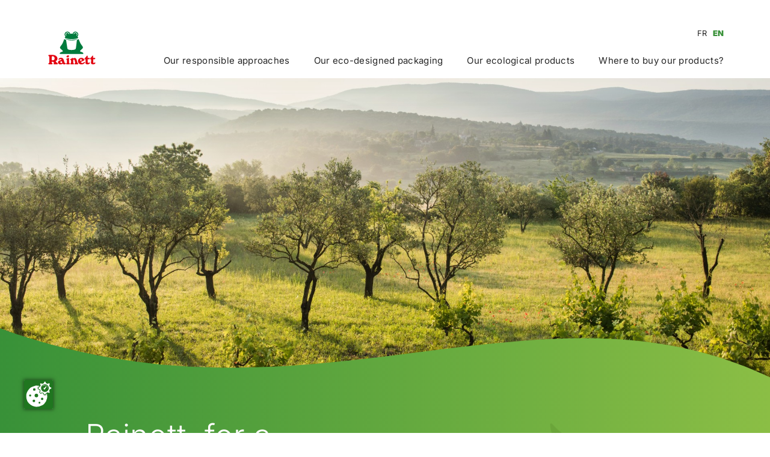

--- FILE ---
content_type: text/html
request_url: https://rainett.fr/en/
body_size: 7275
content:









	
<!DOCTYPE html>
<html class="">
    <head>
    	<title>Rainett, for a cleaner world | rainett.fr</title>
        <meta charset="UTF-8">
        <meta http-equiv="X-UA-Compatible" content="IE=Edge;chrome=1"/>
        <meta name="viewport" content="width=device-width, height=device-height, initial-scale=1.0, maximum-scale=1.0, minimum-scale=1.0, user-scalable=no"/>
        <meta name="format-detection" content="telephone=no"/>
        <meta name="Title" content="Rainett, for a cleaner world | rainett.fr"/>
        <meta name="Description" content="rainett.fr ► for environment and health ✓ circular economy ✓ eco-products ✓ natural formulas ✓ Discover more at rainett.fr"/>
        <meta property="og:title" content="Rainett, for a cleaner world | rainett.fr" />
		<meta property="og:type" content="website" />
		<meta property="og:description" content="rainett.fr ► for environment and health ✓ circular economy ✓ eco-products ✓ natural formulas ✓ Discover more at rainett.fr" />
			<meta property="og:image" content="https://rainett.fr/content/homepage/rainett_nature_olivetrees.jpg" />
		<link rel="canonical" href="https://rainett.fr/en/"/>
        <link rel="icon" href="../patternlab/images/favicons/pl_favicon_192_png.png" sizes="192x192"/>
        <link rel="shortcut icon" href="../patternlab/images/favicons/pl_favicon_196_png.png" sizes="196x196"/>
        <link rel="shortcut icon" href="../patternlab/images/favicons/pl_favicon_512_png.png" sizes="512x512"/>
        <link rel="apple-touch-icon" href="../patternlab/images/favicons/pl_apple_touch_icon_png.png" sizes="180x180"/>
        <link rel="stylesheet" href="../patternlab/css/vendors_bundle_1.css" media="all"/>
        <link rel="stylesheet" href="../patternlab/css/main_bundle_css.css" media="all"/>
        <script src="../patternlab/js/runtime_bundle.js" defer="defer"></script>
        <script src="../patternlab/js/vendors_bundle.js" defer="defer"></script>
        <script src="../patternlab/js/main_bundle_js.js" defer="defer"></script>
        <script src="https://consent.werner-mertz.de/public/app.js?apiKey=fc986076f712ff606abb6081f4b17b06ed238626f07d378b&amp;domain=a34ce88&amp;lang=en_US" referrerpolicy="origin"></script>
        <!-- Google Tag Manager -->
		<script>(function(w,d,s,l,i){w[l]=w[l]||[];w[l].push({'gtm.start':new Date().getTime(),event:'gtm.js'});var f=d.getElementsByTagName(s)[0],j=d.createElement(s),dl=l!='dataLayer'?'&l='+l:'';j.async=true;j.src='https://www.googletagmanager.com/gtm.js?id='+i+dl;f.parentNode.insertBefore(j,f);})(window,document,'script','dataLayer','GTM-MHVB9XJ');</script>
		<!-- End Google Tag Manager -->
		<!-- Matomo -->
			<script>
			  var _paq = window._paq = window._paq || [];
			  /* tracker methods like "setCustomDimension" should be called before "trackPageView" */
			  _paq.push(['trackPageView']);
			  _paq.push(['enableLinkTracking']);
			  (function() {
			    var u="https://analytics.werner-mertz.de/";
			    _paq.push(['setTrackerUrl', u+'matomo.php']);
			    _paq.push(['setSiteId', '11']);
			    var d=document, g=d.createElement('script'), s=d.getElementsByTagName('script')[0];
			    g.async=true; g.src=u+'matomo.js'; s.parentNode.insertBefore(g,s);
			  })();
			</script>
		<!-- End Matomo Code -->		
        <script data-ccm-loader-src="https://widget.clic2buy.com/c2b.js?locale=fr-FR" type="text/x-ccm-loader" data-ccm-loader-group="sonstige"></script>
</head>
    <body class="">
    
    
    <!-- Google Tag Manager (noscript) -->
	<noscript>
		<iframe src="https://www.googletagmanager.com/ns.html?id=GTM-MTZMMB5" height="0" width="0" style="display:none;visibility:hidden"></iframe>
	</noscript>
	<!-- End Google Tag Manager (noscript) -->
	
<div class="Page">
	

<header class="PageHeader ">
	<div class="background"></div>
	<div class="burger-version">
		<a class="logo-holder" href="index.html" title="Rainett Logo">
			<img class="company-logo" src="../content/rainett-logo/rainett_logo.svg" loading="eager" alt="Rainett Logo"/>
		</a>
		<div class="nav-holder">
			


<ul class="LanguageSwitcher">
	
		<li class="language-item">
			
			<a href="../fr/" class="language-button ">FR</a>
		</li>
	
		<li class="language-item">
			
			<a href="index.html" class="language-button active">EN</a>
		</li>
	
</ul>


			<div class="burger-toggle"></div>
			<nav class="burger-menu">
				<div class="level active">
					<div class="links">
						
		
      	<a class="link
      
      		"href="our-responsible-approaches/">
		<span class="text">Our responsible approaches</span>
		
	</a>
		
      	<a class="link
      
      		"href="our-eco-designed-packaging/">
		<span class="text">Our eco-designed packaging</span>
		
	</a>
		
      	<a class="link
      
      		"href="our-ecological-products/">
		<span class="text">Our ecological products</span>
		
	</a>
		
      	<a class="link
      
      		"href="where-to-buy-our-products/">
		<span class="text">Where to buy our products?</span>
		
	</a>
					</div>
					<div class="wave">
					<svg viewBox="0 0 820 169.495" xmlns="http://www.w3.org/2000/svg"><path d="m1027.641-3724.859h-820s.274 152.682 0 152.651c470.617 88.532 510.354-203.786 820-141.99-.155-.171 0-10.661 0-10.661z" fill="#fff" transform="translate(-207.641 3724.86)"/></svg>
					</div>
				</div>
			</nav>
		</div>
	</div>
	<div class="desktop-version">
		<div class="menu-wrapper">
			<div class="content">
				<a class="logo-holder" href="index.html" title="">
					<img class="company-logo" src="../content/rainett-logo/rainett_logo.svg" loading="eager" alt="Rainett Logo"/>
				</a>
				<div class="links">
					


<ul class="LanguageSwitcher">
	
		<li class="language-item">
			
			<a href="../fr/" class="language-button ">FR</a>
		</li>
	
		<li class="language-item">
			
			<a href="index.html" class="language-button active">EN</a>
		</li>
	
</ul>


					<nav class="nav-menu link-count-4">
						
		
      	<a class="link
      
      		"href="our-responsible-approaches/">
		<span class="text">Our responsible approaches</span>
		
	</a>
		
      	<a class="link
      
      		"href="our-eco-designed-packaging/">
		<span class="text">Our eco-designed packaging</span>
		
	</a>
		
      	<a class="link
      
      		"href="our-ecological-products/">
		<span class="text">Our ecological products</span>
		
	</a>
		
      	<a class="link
      
      		"href="where-to-buy-our-products/">
		<span class="text">Where to buy our products?</span>
		
	</a>
					</nav>
				</div>
			</div>
		</div>
	</div>
</header>



	<main>
	<a id="mainstage" name="mainstage"></a>
















		
			
			
			
			
			
			
			
			
			
			
			
			
			
			
			
			
			
		
			
			
			
			
			
			
			
			
			
			
			
			
			
			
			
			
			
		
			
			
			
			
			
			
			
			
			
			
			
			
			
			
			
			
			
		
			
			
			
			
			
			
			
			
			
			
			
			
			
			
			
			
			
		
		
		
		


<div class="MainStage withContent withImage">
	
		<div class="mediaContainer">
			

	
	


<div class="Image image-container">
	




	<picture class="ContentImage image">

	
		
			<source srcset="../Content/Homepage/Rainett_nature_olivetrees_MainstageMQ5.jpg 1x" media="(min-width: 1200px)"/>
		
		
			<source srcset="../Content/Homepage/Rainett_nature_olivetrees_MainstageMQ3.jpg 1x" media="(min-width: 576px)"/>
		
		
				<img srcset="../Content/Homepage/Rainett_nature_olivetrees_MainstageMQ1.jpg 1x" src="../Content/Homepage/Rainett_nature_olivetrees_MainstageMQ1.jpg" alt="Olive groves on green meadow in front of misty hilly landscape in the background" loading="lazy" />
		
	
	</picture>



</div>



			<svg class="stageWaveTop" version="1.1" xmlns="http://www.w3.org/2000/svg" xmlns:xlink="http://www.w3.org/1999/xlink" x="0px" y="0px"
				viewBox="0 0 822 62" style="enable-background:new 0 0 822 62;" xml:space="preserve">
				<linearGradient id="gradient-horizontal">
					<stop stop-color="#389138" offset="0"/>
					<stop stop-color="#8bbe45" offset="100%"/>
				</linearGradient>
				<path class="st0" d="M822,53.1C570.8-66.6,331.3,120.6,0,0v62h822V53.1z"  fill="url(#gradient-horizontal)"/>
			</svg>
		</div>
	
	<div class="introWrap">
		<div class="introHolder">
			
				

<h1 class="PrimaryHeadline inverted" >
  Rainett, for a cleaner world
</h1>

			
			




<div class="Copytext " >
	
		For the environment and everyone's health, every decision counts. Even that of choosing the right cleaning products.
	
</div>
		</div>
		<div class="stageWaveBottomHolder">
			<svg class="stageWaveBottom" version="1.1" xmlns="http://www.w3.org/2000/svg" xmlns:xlink="http://www.w3.org/1999/xlink" x="0px" y="0px" viewBox="0 0 820 169" xml:space="preserve">
			<linearGradient id="gradient-horizontal">
				<stop stop-color="#389138" offset="0"/>
				<stop stop-color="#8bbe45" offset="100%"/>
			</linearGradient>
			<path id="Wave_x5F_Bottom_x5F_I_x5F_MQ3_x2B_5_00000054226463419287366500000006212335544700029112_" d="M819.8,10
				L820,0H0v152.2c470.6,88.5,510.4-203.8,820-142" fill="url(#gradient-horizontal)"/>
			</svg>
		</div>
		<div class="leaf">
			
			
			
			



<lottie-player
	class="AnimatedElement svg"
	autoplay
	loop
	mode="normal"
	src=../patternlab/animation/leaf_mainstage_top.json
	>
</lottie-player>
			
			
			
			
			
			



<lottie-player
	class="AnimatedElement svg mobile-only"
	autoplay
	loop
	mode="normal"
	src=../patternlab/animation/leaf_mainstage_top_mq1.json
	>
</lottie-player>
			
		</div>
	</div>
	
		<div class="contentWrap">
			<div class="contentHolder">
				
			


<div class="StageProductCategories ">
	
	<div class="swiper">
		<div class="swiper-wrapper">
			
				<div class="item swiper-slide">
					<a href="our-ecological-products/dishwashing.html">
						<span class="content-holder">
							
								<h2 class="headline">Dishwashing</h2>
							
							
								<div class="Copytext sm">Ecological products, with no compromise on efficiency.</div>
							
							
<button class="Button Button--arrow " ></button>
						</span>
						<span class="image-holder">
							




	<picture class="ContentImage ">

	
		
			<source srcset="../product_database/categories/dishwashing/220901_fr_frosch_product_category_dishwashing_MainstageCategoryMQ5.png 1x" media="(min-width: 1200px)"/>
		
		
			<source srcset="../product_database/categories/dishwashing/220901_fr_frosch_product_category_dishwashing_MainstageCategoryMQ3.png 1x" media="(min-width: 576px)"/>
		
		
				<img srcset="../product_database/categories/dishwashing/220901_fr_frosch_product_category_dishwashing_MainstageCategoryMQ1.png 1x" src="../product_database/categories/dishwashing/220901_fr_frosch_product_category_dishwashing_MainstageCategoryMQ1.png" alt="Overview of Rainett dishwashing products" loading="lazy" />
		
	
	</picture>



						</span>
					</a>
				</div>
			
				<div class="item swiper-slide">
					<a href="our-ecological-products/laundry.html">
						<span class="content-holder">
							
								<h2 class="headline">Laundry</h2>
							
							
								<div class="Copytext sm">Effectively wash your laundry while preserving your health.</div>
							
							
<button class="Button Button--arrow " ></button>
						</span>
						<span class="image-holder">
							




	<picture class="ContentImage ">

	
		
			<source srcset="../product_database/categories/fabric_care/250225_frosch_fr_product_category_fabric_care_mainstagecategorymq5.png 1x" media="(min-width: 1200px)"/>
		
		
			<source srcset="../product_database/categories/fabric_care/250225_frosch_fr_product_category_fabric_care_mainstagecategorymq3.png 1x" media="(min-width: 576px)"/>
		
		
				<img srcset="../product_database/categories/fabric_care/250225_frosch_fr_product_category_fabric_care_mainstagecategorymq1.png 1x" src="../product_database/categories/fabric_care/250225_frosch_fr_product_category_fabric_care_mainstagecategorymq1.png" alt="Overview of Rainett laundry care products" loading="lazy" />
		
	
	</picture>



						</span>
					</a>
				</div>
			
				<div class="item swiper-slide">
					<a href="our-ecological-products/home.html">
						<span class="content-holder">
							
								<h2 class="headline">Home</h2>
							
							
								<div class="Copytext sm">A complete range to clean your home in a healthy way.</div>
							
							
<button class="Button Button--arrow " ></button>
						</span>
						<span class="image-holder">
							




	<picture class="ContentImage ">

	
		
			<source srcset="../product_database/categories/sanitary_cleaning/220901_fr_frosch_product_category_sanitary_cleaning_MainstageCategoryMQ5.png 1x" media="(min-width: 1200px)"/>
		
		
			<source srcset="../product_database/categories/sanitary_cleaning/220901_fr_frosch_product_category_sanitary_cleaning_MainstageCategoryMQ3.png 1x" media="(min-width: 576px)"/>
		
		
				<img srcset="../product_database/categories/sanitary_cleaning/220901_fr_frosch_product_category_sanitary_cleaning_MainstageCategoryMQ1.png 1x" src="../product_database/categories/sanitary_cleaning/220901_fr_frosch_product_category_sanitary_cleaning_MainstageCategoryMQ1.png" alt="Overview of Rainett products for home care" loading="lazy" />
		
	
	</picture>



						</span>
					</a>
				</div>
			
				<div class="item swiper-slide">
					<a href="our-ecological-products/baby.html">
						<span class="content-holder">
							
								<h2 class="headline">Baby</h2>
							
							
								<div class="Copytext sm">Rainett Baby, for baby laundry and accessories.</div>
							
							
<button class="Button Button--arrow " ></button>
						</span>
						<span class="image-holder">
							




	<picture class="ContentImage ">

	
		
			<source srcset="../product_database/categories/baby/220901_fr_frosch_product_category_baby_MainstageCategoryMQ5.png 1x" media="(min-width: 1200px)"/>
		
		
			<source srcset="../product_database/categories/baby/220901_fr_frosch_product_category_baby_MainstageCategoryMQ3.png 1x" media="(min-width: 576px)"/>
		
		
				<img srcset="../product_database/categories/baby/220901_fr_frosch_product_category_baby_MainstageCategoryMQ1.png 1x" src="../product_database/categories/baby/220901_fr_frosch_product_category_baby_MainstageCategoryMQ1.png" alt="Overview of Rainett products for babies" loading="lazy" />
		
	
	</picture>



						</span>
					</a>
				</div>
			
		</div>
		<div class="swiper-scrollbar"></div>
	</div>

	<div class="controls">
		<div class="button prev"></div>
		<div class="button next"></div>
	</div>
</div>
		
			</div>
		</div>
		<div class="bottomHolder">
			<svg class="stageContentWaveBottom"  xmlns="http://www.w3.org/2000/svg" width="830.074" height="54.214" viewBox="0 0 830.074 54.214"><path d="M-1705.012-8189.929H-874.95s.015,54.084,0,54.214c-272.835-133.329-522.818,72.824-830.062-40.939C-1705.023-8176.647-1705.012-8189.929-1705.012-8189.929Z" transform="translate(1705.017 8189.929)" fill="#edf5e2"/></svg>
			<div class="leaf leaf-left">
				
				
				
				



<lottie-player
	class="AnimatedElement svg"
	autoplay
	loop
	mode="normal"
	src=../patternlab/animation/leaf_mainstage_bottom.json
	>
</lottie-player>
				
			</div>
		</div>
	
</div>
	
	






















<section class="Section" id="anchor-producttextteaser">
	
		 
			<div class="content">
		
	
			<div class="module">
				
				
	












































<div class="ProductTextTeaser">
	
	




<div class="ContentGroup ">
	
		
		
		
		
		
		
		
		
		



<div class="ModuleIntro ">
	
		
		
		

		



<h4 class="QuaternaryHeadline " >
	CIRCULAR ECONOMY	
</h4>
	

	
		
		
		
		
		
		



<h2 class="SecondaryHeadline accent" >
  The end of virgin plastic
</h2>
	

	
</div>


	

	

	
		
		
		
		
			
		
		




<div class="Copytext md" >
	
	<p>Rainett is the first brand to use plastic from waste garbage cans as a raw material, encouraging the manufacture of closed-loop packaging. To stop using virgin plastic, and accordingly producing new plastic, all our transparent bottles are made with 100% recycled plastic.</p>
	
</div>
	
	

	
		<div class="cta">
			







<a class="Button Button--primary " href="https://rainett.fr/en/our-eco-designed-packaging/" >Read more</a>
		</div>
	
</div>

	<div class="productContent ">
		<a class="productImage" href="our-ecological-products/aloe-vera-liquid-hand-dishwashing.html">
			




	<picture class="ContentImage ">

	
		
			<source srcset="../product_database/product_images/rainett_hand_dishwashing_aloe_vera_500ml_f_ProductTextTeaserMQ5.png 1x" media="(min-width: 1200px)"/>
		
		
			<source srcset="../product_database/product_images/rainett_hand_dishwashing_aloe_vera_500ml_f_ProductTextTeaserMQ3.png 1x" media="(min-width: 576px)"/>
		
		
				<img srcset="../product_database/product_images/rainett_hand_dishwashing_aloe_vera_500ml_f_ProductTextTeaserMQ1.png 1x" src="../product_database/product_images/rainett_hand_dishwashing_aloe_vera_500ml_f_ProductTextTeaserMQ1.png" alt="Aloe Vera liquid Hand Dishwashing" loading="lazy" />
		
	
	</picture>



		</a>
		<div class="quoteContainer">
			




<div class="Copytext md italic accent" >
	
	Made with 100% recycled plastic, our dishwashing liquid bottles are also 100% recyclable!
	
</div>
			
			
<a class="Button Button--arrow " href="our-ecological-products/aloe-vera-liquid-hand-dishwashing.html" ></a>
		</div>
		
		
	</div>
</div>

			</div>
			
		 
			</div>
		
	
</section>
<a id="content_stage" name="content_stage"></a>






	
		
	
	
	
		
	
	















<section class="Section" id="anchor-content_stage">
	
		
	
			<div class="module">
				
				













	










<div class="ContentStage organism">
	
		<div class="media">
			<svg class="topWave" viewBox="0 0 830.073 69.564" xmlns="http://www.w3.org/2000/svg" preserveAspectRatio="none"><path d="m8954.088 17314.039c388.6-45 458.685 108.49 829.989 42.232.189.379 0-52.7 0-52.7h-829.989s.112 10.745 0 10.468z" transform="translate(-8954.088 -17303.568)"/></svg>
		
			<a class="contentLink" href="https://rainett.fr/en/our-responsible-approaches/our-formulas.html" ></a>
		
		
		
			

	
	


<div class="Image image-container null">
	




	<picture class="ContentImage image">

	
		
			<source srcset="../Content/Sustainability-Focus-page/Stage_Rainett_nature_ocean_ContentstageMQ5.jpg 1x" media="(min-width: 1200px)"/>
		
		
			<source srcset="../Content/Sustainability-Focus-page/Stage_Rainett_nature_ocean_ContentstageMQ3.jpg 1x" media="(min-width: 576px)"/>
		
		
				<img srcset="../Content/Sustainability-Focus-page/Stage_Rainett_nature_ocean_ContentstageMQ1.jpg 1x" src="../Content/Sustainability-Focus-page/Stage_Rainett_nature_ocean_ContentstageMQ1.jpg" alt="Wide angle view of the sea with sun reflections and blue sky with light veil clouds" loading="lazy" />
		
	
	</picture>



</div>



		
				
		
		<svg class="bottomDecoWave" height="89.904" viewBox="0 0 830.072 89.904" width="830.072" xmlns="http://www.w3.org/2000/svg" preserveAspectRatio="none">
			<defs>
				<linearGradient id="threeColourGradient">
					<stop offset="0%" stop-color="#389138" />
					<stop offset="50%" stop-color="#8bbe45" />
					<stop offset="100%" stop-color="#389138" />
				</linearGradient>
			</defs>
			<path d="m8953.946 17298.75c388.4-44.762 458.442 107.918 829.552 42.008.188.379.63-56.156 0-55.852-311.977 88.023-507.887-67.629-829.552.547-.484.305.108 13.574 0 13.297z" transform="translate(-8953.753 -17267.627)"/>
		</svg>
		<svg class="bottomWave" viewBox="0 0 830.073 69.564" xmlns="http://www.w3.org/2000/svg" preserveAspectRatio="none"><path d="m8954.088 17314.039c388.6-45 458.685 108.49 829.989 42.232.189.379 0-52.7 0-52.7h-829.989s.112 10.745 0 10.468z" fill="#389138" transform="translate(-8954.088 -17303.568)"/></svg>
		
		
		
		



<lottie-player
	class="AnimatedElement decoLeaf"
	autoplay
	loop
	mode="normal"
	src=../patternlab/animation/leaf_content_stage.json
	>
</lottie-player>
	</div>
		
	<div class="content">
			




<div class="ContentGroup ">
	
		
		
		
		
		
		
		
		
		



<div class="ModuleIntro ">
	
		
		
		

		



<h4 class="QuaternaryHeadline " >
	OUR FORMULAS
</h4>
	

	
		
		
		
		
		
		



<h2 class="SecondaryHeadline accent" >
  Inspired by nature
</h2>
	

	
</div>


	

	

	
		
		
		
		
			
		
		




<div class="Copytext md" >
	
	<p>To preserve your health and the planet, our natural formulas are ecological and effective, without toxic components.</p>
	
</div>
	
	

	
		<div class="cta">
			









<a class="Button Button--arrow " href="https://rainett.fr/en/our-responsible-approaches/our-formulas.html" ></a>
		</div>
	
</div>		
			<svg class="contentWave" width="100%" height="55px" preserveAspectRatio=none enable-background="new 0 0 813.1 55.3" viewBox="0 0 813.1 55.3" xmlns="http://www.w3.org/2000/svg">
				<path d="m813.1 0h-813.1v41c0 2.3 2.5 4.4 8.1 5.1 377.7 36 483.9-47.1 796.5-29.8 4.1.2 8.3-1.9 8.5-4.9z"/>
			</svg>
		</div>
		
	
</div>


			</div>
			
		
	
</section>
 

	
	
	
	
	
	
	









	



<section class="Section" id="anchor-icon_teaserlist">
	
		 
			<div class="content">
		
	
			<div class="module">
				
					



<div class="ModuleIntro ">
	

	
		
		
		
		
		
		



<h2 class="SecondaryHeadline accent" >
  Rainett's values in 9 points
</h2>
	

	
</div>


				
				
<div class="IconTeaserList">
	<div class="swiper">
		<div class="swiper-wrapper">
			
				<div class="item swiper-slide">
					
						<div class="index">1</div>
					
					
















	





	<picture class="ContentImage ">

	
		
			<source srcset="../content/homepage/piktogramm_9punkte_01_iconteasermq5.png 1x" media="(min-width: 1200px)"/>
		
		
			<source srcset="../content/homepage/piktogramm_9punkte_01_iconteasermq3.png 1x" media="(min-width: 576px)"/>
		
		
				<img srcset="../content/homepage/piktogramm_9punkte_01_iconteasermq1.png 1x" src="../content/homepage/piktogramm_9punkte_01_iconteasermq1.png" alt="Pictogram bucket and leaf" loading="lazy" />
		
	
	</picture>








<div class="Copytext sm" >
	
	Natural efficiency formula with natural active ingredients to underline cleaning and care properties.
	
</div>


				</div>
			
				<div class="item swiper-slide">
					
						<div class="index">2</div>
					
					
















	





	<picture class="ContentImage ">

	
		
			<source srcset="../content/homepage/piktogramm_9punkte_02_iconteasermq5.png 1x" media="(min-width: 1200px)"/>
		
		
			<source srcset="../content/homepage/piktogramm_9punkte_02_iconteasermq3.png 1x" media="(min-width: 576px)"/>
		
		
				<img srcset="../content/homepage/piktogramm_9punkte_02_iconteasermq1.png 1x" src="../content/homepage/piktogramm_9punkte_02_iconteasermq1.png" alt="Pictogram test-tube" loading="lazy" />
		
	
	</picture>








<div class="Copytext sm" >
	
	With surfactants from renewable plant based origin &ndash; with high and fast biodegradability.
	
</div>


				</div>
			
				<div class="item swiper-slide">
					
						<div class="index">3</div>
					
					
















	





	<picture class="ContentImage ">

	
		
			<source srcset="../content/homepage/piktogramm_9punkte_03_iconteasermq5.png 1x" media="(min-width: 1200px)"/>
		
		
			<source srcset="../content/homepage/piktogramm_9punkte_03_iconteasermq3.png 1x" media="(min-width: 576px)"/>
		
		
				<img srcset="../content/homepage/piktogramm_9punkte_03_iconteasermq1.png 1x" src="../content/homepage/piktogramm_9punkte_03_iconteasermq1.png" alt="Pictogram hand and feather" loading="lazy" />
		
	
	</picture>








<div class="Copytext sm" >
	
	Advanced skin friendliness of dermatologically tested formulas. Minimized use of mild preservatives and carefully selected perfumes or entire abandonment.
	
</div>


				</div>
			
				<div class="item swiper-slide">
					
						<div class="index">4</div>
					
					
















	





	<picture class="ContentImage ">

	
		
			<source srcset="../content/homepage/piktogramm_9punkte_03_iconteasermq5-2.png 1x" media="(min-width: 1200px)"/>
		
		
			<source srcset="../content/homepage/piktogramm_9punkte_03_iconteasermq3-2.png 1x" media="(min-width: 576px)"/>
		
		
				<img srcset="../content/homepage/piktogramm_9punkte_03_iconteasermq1-2.png 1x" src="../content/homepage/piktogramm_9punkte_03_iconteasermq1-2.png" alt="pictogram zero percent" loading="lazy" />
		
	
	</picture>








<div class="Copytext sm" >
	
	Free from microplastics, formaldehyde, EDTA and halogenorganic compounds.
	
</div>


				</div>
			
				<div class="item swiper-slide">
					
						<div class="index">5</div>
					
					
















	





	<picture class="ContentImage ">

	
		
			<source srcset="../content/homepage/piktogramm_9punkte_05_iconteasermq5.png 1x" media="(min-width: 1200px)"/>
		
		
			<source srcset="../content/homepage/piktogramm_9punkte_05_iconteasermq3.png 1x" media="(min-width: 576px)"/>
		
		
				<img srcset="../content/homepage/piktogramm_9punkte_05_iconteasermq1.png 1x" src="../content/homepage/piktogramm_9punkte_05_iconteasermq1.png" alt="pictogram recycling" loading="lazy" />
		
	
	</picture>








<div class="Copytext sm" >
	
	Reduced and cycle oriented usage of packagings with recycled/recyclable materials.
	
</div>


				</div>
			
				<div class="item swiper-slide">
					
						<div class="index">6</div>
					
					
















	





	<picture class="ContentImage ">

	
		
			<source srcset="../content/homepage/piktogramm_9punkte_06_iconteasermq5.png 1x" media="(min-width: 1200px)"/>
		
		
			<source srcset="../content/homepage/piktogramm_9punkte_06_iconteasermq3.png 1x" media="(min-width: 576px)"/>
		
		
				<img srcset="../content/homepage/piktogramm_9punkte_06_iconteasermq1.png 1x" src="../content/homepage/piktogramm_9punkte_06_iconteasermq1.png" alt="Pictogram rabbit and frog" loading="lazy" />
		
	
	</picture>








<div class="Copytext sm" >
	
	Vegan, free from animal derived ingredients.
	
</div>


				</div>
			
				<div class="item swiper-slide">
					
						<div class="index">7</div>
					
					
















	





	<picture class="ContentImage ">

	
		
			<source srcset="../content/homepage/piktogramm_9punkte_07_iconteasermq5.png 1x" media="(min-width: 1200px)"/>
		
		
			<source srcset="../content/homepage/piktogramm_9punkte_07_iconteasermq3.png 1x" media="(min-width: 576px)"/>
		
		
				<img srcset="../content/homepage/piktogramm_9punkte_07_iconteasermq1.png 1x" src="../content/homepage/piktogramm_9punkte_07_iconteasermq1.png" alt="pictogram socket" loading="lazy" />
		
	
	</picture>








<div class="Copytext sm" >
	
	Sustainable manufacturing with active environmental/energy management as EMAS, ISO 14001 or 50001.
	
</div>


				</div>
			
				<div class="item swiper-slide">
					
						<div class="index">8</div>
					
					
















	





	<picture class="ContentImage ">

	
		
			<source srcset="../content/homepage/piktogramm_9punkte_08_iconteasermq5.png 1x" media="(min-width: 1200px)"/>
		
		
			<source srcset="../content/homepage/piktogramm_9punkte_08_iconteasermq3.png 1x" media="(min-width: 576px)"/>
		
		
				<img srcset="../content/homepage/piktogramm_9punkte_08_iconteasermq1.png 1x" src="../content/homepage/piktogramm_9punkte_08_iconteasermq1.png" alt="pictogram factory" loading="lazy" />
		
	
	</picture>








<div class="Copytext sm" >
	
	Own water treatment plant to ensure top-level hygienics of our products as well as best possible wastewater pre-treatment.
	
</div>


				</div>
			
				<div class="item swiper-slide">
					
						<div class="index">9</div>
					
					
















	





	<picture class="ContentImage ">

	
		
			<source srcset="../content/homepage/piktogramm_9punkte_09_1990_iconteasermq5.png 1x" media="(min-width: 1200px)"/>
		
		
			<source srcset="../content/homepage/piktogramm_9punkte_09_1990_iconteasermq3.png 1x" media="(min-width: 576px)"/>
		
		
				<img srcset="../content/homepage/piktogramm_9punkte_09_1990_iconteasermq1.png 1x" src="../content/homepage/piktogramm_9punkte_09_1990_iconteasermq1.png" alt="pictogram 1990" loading="lazy" />
		
	
	</picture>








<div class="Copytext sm" >
	
	Expert in the development and manufacturing of environment-friendly cleaning and care products - since 1990
	
</div>


				</div>
			
		</div>

		<div class="swiper-scrollbar"></div>
	</div>

	<div class="controls">
		<div class="button prev"></div>
		<div class="button next"></div>
	</div>
</div>

			</div>
			
		 
			</div>
		
	
</section>
























<section class="Section" id="anchor-textimageteaser">
	
		 
			<div class="content">
		
	
			<div class="module">
				
				
	



<div class="TextImageTeaser
			
			
			
">
	

	<div class="imageHolder center ">
		
		
		
		
		
			
		
		
			
		
		
		
		
		
		


<div class="Image ">
	




	<picture class="ContentImage ">

	
		
			<source srcset="../Content/Initiative-Detail-Pages/BU3_ProductRange_TextImageTeaserMQ5.png 1x" media="(min-width: 1200px)"/>
		
		
			<source srcset="../Content/Initiative-Detail-Pages/BU3_ProductRange_TextImageTeaserMQ3.png 1x" media="(min-width: 576px)"/>
		
		
				<img srcset="../Content/Initiative-Detail-Pages/BU3_ProductRange_TextImageTeaserMQ1.png 1x" src="../Content/Initiative-Detail-Pages/BU3_ProductRange_TextImageTeaserMQ1.png" alt="Different Rainett products lined up next to each other  " loading="lazy" />
		
	
	</picture>



</div>



	</div>

	<div class="content">
		
		
		
		
		
		
		
		
	
		




<div class="ContentGroup ">
	
		
		
		
		
		
		
		
		
		



<div class="ModuleIntro ">
	
		
		
		

		



<h4 class="QuaternaryHeadline " >
	STORE LOCATOR
</h4>
	

	

	
		
		
		
		
			
		
		
		



<h2 class="TertiaryHeadline medium" >
  Where to find our products?
</h2>
	
</div>


	

	

	
		
		
		
		
			
		
		




<div class="Copytext md" >
	
	<p>Do you like a Rainett product, but don't know where to buy it? You can't find our products at your usual supplier? Would you like to discover one of our new products? Go to the <i>Where to buy our products?</i> page to find the store nearest you!</p>
	
</div>
	
	

	
		<div class="cta">
			







<a class="Button Button--primary " href="https://rainett.fr/en/where-to-buy-our-products/" >Where to buy?</a>
		</div>
	
</div>
	</div>
</div>




			</div>
			
		 
			</div>
		
	
</section>

	
	</main>



<div class="BackToTopButton">
	<a class="TopButton">
		<svg id="Icon_Style" xmlns="http://www.w3.org/2000/svg" viewBox="0 0 100 100">
			<g id="Back-To-Top">
				<circle id="Ellipse_118" cx="50" cy="50" r="50" fill="#389138"/>
				<path d="M64.1,43.26l-12.5-10.42c-.1-.08-.21-.12-.32-.18-.13-.08-.25-.17-.4-.23-.21-.08-.42-.11-.64-.13-.09,0-.16-.05-.25-.05s-.16,.04-.25,.05c-.22,.02-.43,.05-.64,.13-.15,.06-.26,.15-.4,.23-.11,.06-.22,.1-.32,.18l-12.5,10.42c-1.06,.88-1.2,2.46-.32,3.52,.88,1.06,2.46,1.2,3.52,.32l8.4-7v25.13c0,1.38,1.12,2.5,2.5,2.5s2.5-1.12,2.5-2.5v-25.13l8.4,7c.47,.39,1.04,.58,1.6,.58,.72,0,1.43-.31,1.92-.9,.88-1.06,.74-2.64-.32-3.52Z"
					  fill="#fff"/>
			</g>
		</svg>
	</a>
</div>


<div class="Footer">
	<svg viewBox="0 0 830.248 52.377" xmlns="http://www.w3.org/2000/svg"><path d="m0 0h830s.4 10.131 0 10.3c-317.852 121.714-445.215-67.767-830 14.52-.162-.545 0-24.82 0-24.82z" fill="#edf5e2" transform="matrix(-1 0 0 -1 830.176 52.377)"/></svg>
	<div class="contentWrap">
		<div class="contentHolder">
			<div class="location column">
				<div class="headline">&nbsp;</div>

				<ul class="content">
					<li><p>Pioneer for environment-friendly cleaning since 1990</p></li>
				</ul>
			</div>

			<div class="information column">
				<div class="headline">&nbsp;</div>
				<ul class="content">
					
						
							<li>
								<a href="https://rainett.fr/en/credits.html">Imprint</a>
							</li>
						
					
						
							<li>
								<a href="https://rainett.fr/en/protection-des-donnees.html">Privacy Policy</a>
							</li>
						
					
						
							<li>
								<a href="https://rainett.fr/en/privacy-policy-social-media.html">Privacy Policy Social Media</a>
							</li>
						
					
						
							<li>
								<a href="https://rainett.fr/en/mentions-legales.html">Disclaimer</a>
							</li>
						
					
						
							<li>
								<a href="https://rainett.fr/en/contact.html">Contact</a>
							</li>
						
					
						
							<li>
								<a href="https://rainett.fr/en/foire-auy-questions.html">FAQ</a>
							</li>
						
					
				</ul>
			</div>

			<div class="linksColumn column">
				<ul class="links content">
					
					<li>
						








<a class="Button Button--arrow " href="https://ganzheitlich-nachhaltig.de/fr" target="_blank" rel="noopener" >Integrally-sustainable.fr</a>







					</li>
					
				</ul>

				<div class="socialChannels">
					
						<a href="https://www.facebook.com/rainettofficiel/" target="_blank" rel="noopener" class="socialChannel icon-facebook"></a>
	
					
						<a href="https://www.youtube.com/user/rainettfr" target="_blank" rel="noopener" class="socialChannel icon-youtube"></a>
	
					
				</div>
			</div>
		</div>

		<div class="smallprint">
			<span class="copyright">&copy; Werner & Mertz GmbH 2026</span>
		</div>
	</div>
</div>
</div>
</body>
</html>


--- FILE ---
content_type: text/css;charset=UTF-8
request_url: https://consent.werner-mertz.de/public/app.css?apiKey=fc986076f712ff606abb6081f4b17b06ed238626f07d378b&domain=a34ce88&gen=2&theme=4706b2c&v=1767923633
body_size: 8034
content:
:root.ccm-blocked,body.ccm-blocked{overflow:hidden!important}:root.ccm--is-loading{filter:brightness(.8) grayscale(50%);cursor:wait}:root.ccm--is-loading *{pointer-events:none}.ccm-root,.ccm-root *{color:revert;background:revert;margin:revert;padding:revert;border:revert;border-radius:revert;width:revert;height:revert;max-height:revert;min-height:revert;max-width:revert;min-width:revert;outline:revert;text-align:revert;line-height:revert;filter:revert;pointer-events:revert;overflow:revert;display:revert;visibility:revert;box-shadow:revert;float:revert;position:revert;top:revert;right:revert;bottom:revert;left:revert;opacity:revert;transform:revert;-webkit-text-size-adjust:none;box-sizing:border-box}.ccm-root [hidden]{display:none}.ccm-root::before,.ccm-root::after,.ccm-root *::before,.ccm-root *::after{content:none}.ccm-root{font-weight:300;font-style:normal;font-size:15px;line-height:1.4;text-align:left;color:#767676;contain:style}.ccm-root .ccm--tab-used [role="document"][tabindex]:focus-visible,.ccm-root .ccm--tab-used [role="document"][tabindex]:focus{outline:1px dashed rgb(118 118 118 / .8);outline-offset:.56ex}.ccm-root [role="document"][tabindex]:focus-visible,.ccm-root [role="document"][tabindex]:focus{outline:none;box-shadow:none}.ccm-root a:link,.ccm-root a:visited{color:#55833f}.ccm-root a:hover{color:#55833f}.ccm-root a:focus{color:#55833f}.ccm-root p{display:block;margin:0 0 15px;padding:0;font-weight:inherit;font-style:inherit;font-size:inherit;line-height:inherit}.ccm--p{margin-bottom:15px}.ccm--p>:last-child{margin-bottom:0}.ccm-root q::before{content:open-quote}.ccm-root q::after{content:close-quote}.ccm-root strong{font-weight:500}.ccm-root ul{display:block;margin:0;padding:0;font-size:inherit;list-style:none}.ccm-root ul li{display:block;margin:0;padding:0;background:none}.ccm-root input[type="checkbox"]::before,.ccm-root input[type="checkbox"]:checked::before,.ccm-root input[type="checkbox"]::after,.ccm-root input[type="checkbox"]:checked::after,.ccm-root input[type="radio"]::before,.ccm-root input[type="radio"]:checked::before,.ccm-root input[type="radio"]::after,.ccm-root input[type="radio"]:checked::after,.ccm-root ul li::marker,.ccm-root ul li::before{content:none;content:revert}.ccm-root a.ccm-must-show{display:inline!important}.ccm--badge,.ccm-root .button,.ccm-root button{display:inline-block;display:-webkit-inline-flex;display:inline-flex;position:static;justify-content:center;align-items:center;margin:0;padding:0 20px;width:auto;height:auto;min-width:0;min-height:41px;max-width:100%;max-height:none;font-weight:inherit;font-style:inherit;font-size:inherit;line-height:1;text-align:center;white-space:normal;color:#fff;background:#55833f;border:3px solid #55833f;border-radius:0;box-shadow:none;transition:all 128ms ease-out 0s;cursor:pointer;-webkit-appearance:none;appearance:none}.ccm-root .button:link,.ccm-root .button:visited{text-decoration:none;color:#fff}.ccm-root .button:hover,.ccm-root .button:focus,.ccm-root button:hover,.ccm-root button:focus{display:inline-block;display:-webkit-inline-flex;display:inline-flex;margin:0;padding:0 20px;text-decoration:none;color:#fff;border:3px solid #5c8d45;border-radius:0;box-shadow:none}.ccm-root .button:focus,.ccm-root button:focus{background-color:#5b8b44;outline:1px dashed rgb(255 255 255 / .8);outline-offset:-6px}.ccm-root .button:hover,.ccm-root button:hover{background-color:#6ba052;border-color:#6ba052}.ccm-root .button::before,.ccm-root .button::after,.ccm-root button::before,.ccm-root button::after{content:none}.ccm-root .button.ccm--button-primary,.ccm-root button.ccm--button-primary{color:#fff;background:#55833f;border-color:#55833f}.ccm-root .button.ccm--button-primary:link,.ccm-root .button.ccm--button-primary:visited{color:#fff}.ccm-root .button.ccm--button-primary:focus,.ccm-root button.ccm--button-primary:focus{color:#fff;background-color:#5b8b44;border-color:#5c8d45;outline-color:rgb(255 255 255 / .8)}.ccm-root .button.ccm--button-primary:hover,.ccm-root .button.ccm--button-primary:focus,.ccm-root button.ccm--button-primary:hover,.ccm-root button.ccm--button-primary:focus{color:#fff;background-color:#6ba052;border-color:#6ba052}.ccm-root .button.ccm--decline-cookies,.ccm-root button.ccm--decline-cookies{color:#fff;background-color:#55833f;border-color:#55833f}.ccm-root .button.ccm--decline-cookies:link,.ccm-root .button.ccm--decline-cookies:visited{color:#fff}.ccm-root .button.ccm--decline-cookies:focus,.ccm-root button.ccm--decline-cookies:focus{color:#fff;background-color:#5b8b44;border-color:#5c8d45;outline-color:rgb(255 255 255 / .8)}.ccm-root .button.ccm--decline-cookies:hover,.ccm-root button.ccm--decline-cookies:hover{color:#fff;background-color:#6ba052;border-color:#6ba052}.ccm-root .button.ccm-info-button,.ccm-root button.ccm-info-button{-webkit-flex:0 0 auto;flex:0 0 auto;display:block;padding-right:0;padding-left:0;width:21px;height:21px;min-height:0;font-weight:600;font-size:14px;color:#666977;background:rgb(255 255 255 / .4);border:2px solid #666977;border-radius:50%;overflow:hidden}.ccm-root .button.ccm-info-button:hover,.ccm-root .button.ccm-info-button:focus,.ccm-root button.ccm-info-button:hover,.ccm-root button.ccm-info-button:focus{padding-right:0;padding-left:0;border-width:2px;border-radius:50%;background:rgb(255 255 255 / .6)}.ccm-root button.ccm-info-button:focus,.ccm-root .button.ccm-info-button:focus{color:#575965;outline-color:rgb(87 89 101 / .95);border-color:#575965;outline-offset:2px;outline-style:dotted}.ccm-root .button.ccm-info-button:hover,.ccm-root button.ccm-info-button:hover{color:#55833f;border-color:#55833f}.ccm--badge{padding-right:5px;padding-left:4px;height:16px;font-weight:400;font-size:9px;border:none;border-radius:2px;cursor:default}.ccm-root .button.ccm--small,.ccm-root button.ccm--small{padding-right:6px;padding-left:6px;min-height:25px;font-size:11px;border-radius:3px}.ccm-root .button.ccm--small:hover,.ccm-root .button.ccm--small:focus,.ccm-root button.ccm--small:hover,.ccm-root button.ccm--small:focus{padding-right:6px;padding-left:6px;min-height:25px;font-size:11px;border-radius:3px}.ccm-root input[type="checkbox"]{display:inline-block;position:static;margin:0;padding:0;width:auto;height:auto;min-width:0;min-height:0;opacity:1;-webkit-appearance:checkbox;-moz-appearance:checkbox;appearance:auto}.ccm-root input[type="checkbox"]::before,.ccm-root input[type="checkbox"]::after{display:inline;position:static;width:auto;height:auto;min-width:0;min-height:0;font-family:inherit;font-weight:inherit;font-size:inherit;line-height:inherit;color:inherit;background:none;border:none}.ccm-root input[type="checkbox"]+label{position:relative;margin:0;font-size:inherit;line-height:inherit;color:inherit;cursor:pointer}.ccm-root input[type="checkbox"]:checked+label::before,.ccm-root input[type="checkbox"]:checked+label::after,.ccm-root input[type="checkbox"]:not(:checked)+label::before,.ccm-root input[type="checkbox"]:not(:checked)+label::after,.ccm-root input[type="checkbox"]+label::before,.ccm-root input[type="checkbox"]+label::after{margin:0;padding:0}.ccm-root input[type="checkbox"][disabled]+label{pointer-events:none}.ccm-root input[type="checkbox"][class*="ccm-checkbox-type--"]{display:block;position:absolute;opacity:0;z-index:-1;width:0;height:0;margin:0}.ccm-root input[type="checkbox"][class*="ccm-checkbox-type--"].ccm-checkbox-align--right{right:0;margin:0;order:1}.ccm-root input[type="checkbox"][class*="ccm-checkbox-type--"]+label{display:flex;align-items:center;margin:0;padding:0 0 0 45px;min-height:30px}.ccm-root input[type="checkbox"][class*="ccm-checkbox-type--"].ccm-checkbox-align--right+label{padding-right:45px;padding-left:0}.ccm-root input[type="checkbox"][class*="ccm-checkbox-type--"]+label+button{order:2}.ccm-root input[type="checkbox"].ccm-checkbox-type--checkbox+label::after{content:'';display:-webkit-flex;display:flex;justify-content:center;align-items:center;position:absolute;top:3px;right:auto;bottom:auto;left:0;transform:none;width:24px;height:24px;font-weight:400;font-size:27px;color:#55833f;background:rgb(255 255 255 / .4);border:1px solid #55833f;border-radius:2px;opacity:1}.ccm-root input[type="checkbox"][class*="ccm-checkbox-type--"]:focus+label::after,.ccm-root input[type="checkbox"][class*="ccm-checkbox-type--"]:focus+label::before,.ccm-root input[type="checkbox"][class*="ccm-checkbox-type--"]:active+label::after,.ccm-root input[type="checkbox"][class*="ccm-checkbox-type--"]:active+label::before{box-shadow:0 -.3px 4px #444}.ccm-root input[type="checkbox"].ccm-checkbox-type--checkbox.ccm-checkbox-align--right+label::after{right:0;left:auto}.ccm-root input[type="checkbox"].ccm-checkbox-type--checkbox:checked+label::after{content:'\2713';color:#fff;background-color:#55833f}.ccm-root input[type="checkbox"].ccm-checkbox-type--checkbox:indeterminate+label::after{content:'\2501';color:#55833f;background-color:rgb(255 255 255 / .4)}.ccm-root input[type="checkbox"].ccm-checkbox-type--checkbox[disabled]+label::after{color:#444;background-color:#ccc;border-color:#666}.ccm-root input[type="checkbox"].ccm-checkbox-type--switch+label::before{content:'';display:block;position:absolute;top:9px;right:auto;bottom:auto;left:0;transform:none;width:32px;height:12px;background:silver;border:none;border-radius:6px;transition:background-color 128ms ease-out 0s;opacity:1}.ccm-root input[type="checkbox"].ccm-checkbox-type--switch.ccm-checkbox-align--right+label::before{right:0;left:auto}.ccm-root input[type="checkbox"].ccm-checkbox-type--switch:checked+label::before{background-color:#dde6d9}.ccm-root input[type="checkbox"].ccm-checkbox-type--switch:indeterminate+label::before{background-color:#a9c59b}.ccm-root input[type="checkbox"].ccm-checkbox-type--switch+label::after{content:'';display:block;position:absolute;top:7px;right:auto;bottom:auto;left:0;transform:none;width:16px;height:16px;background:#f7f7f7;border:none;border-radius:50%;box-shadow:0 1px 2px 0 rgb(0 0 0 / .25);transition:all 128ms ease-out 0s;opacity:1}.ccm-root input[type="checkbox"].ccm-checkbox-type--switch.ccm-checkbox-align--right+label::after{right:18px;left:auto}.ccm-root input[type="checkbox"].ccm-checkbox-type--switch:checked+label::after{content:'';left:18px;background-color:#55833f}.ccm-root input[type="checkbox"].ccm-checkbox-type--switch:checked.ccm-checkbox-align--right+label::after{right:0;left:auto}.ccm-root input[type="checkbox"].ccm-checkbox-type--switch:indeterminate+label::after{content:'';left:8px;background-color:#73a859}.ccm-root input[type="checkbox"].ccm-checkbox-type--switch:indeterminate.ccm-checkbox-align--right+label::after{right:8px;left:auto}.ccm-root input[type="checkbox"].ccm-checkbox-type--switch[disabled]:checked+label::before{background-color:#a7a7a7}.ccm-root input[type="checkbox"].ccm-checkbox-type--switch[disabled]:checked+label::after{background-color:#676767}.ccm-control-panel--purpose input[type="checkbox"][class*="ccm-checkbox-type--"].ccm-checkbox-align--right{top:24px;right:48px}.ccm-control-panel--purpose input[type="checkbox"][class*="ccm-checkbox-type--"].ccm-checkbox-align--right+label{padding-right:100px;max-width:calc(100% - 36px)}.ccm-control-panel--purpose .ccm-control-panel--purpose--name{max-width:calc(100% - 36px)}.ccm-control-panel--purpose input[type="checkbox"][class*="ccm-checkbox-type--"].ccm-checkbox-align--right+label .ccm--badge{position:absolute;z-index:1;top:4px;right:45px;padding:0 8px;height:22px;font-size:13px;border-radius:3px}.ccm-root .ccm--tree-node{position:relative;margin-top:0}.ccm-root .ccm--tree-node-toggle{display:block;position:absolute;top:0;right:100%;margin:-5px;padding:5px;width:30px;height:30px;color:inherit;background:#fff0;border:none;border-radius:50%;transition:transform 64ms ease-out 0s}.ccm-root .ccm--tree-node-toggle:hover,.ccm-root .ccm--tree-node-toggle:focus{display:inline;margin:-5px;padding:5px;width:30px;height:30px;color:inherit;background:#fff0;border:none;border-radius:50%;transition:transform 64ms ease-out 0s;outline:none}.ccm-root .ccm--tree-node-toggle::before,.ccm-root .ccm--tree-node-toggle::after{content:'';display:block;position:absolute;top:10px;left:12px;width:0;height:0;border:6px solid;border-color:#fff0 #fff0 #fff0 #6a6a6a;transition:opacity 128ms ease-out 0s,border-color 128ms ease-out 0s}.ccm-root .ccm--tree-node-toggle::before{opacity:0;filter:drop-shadow(0 0 2px #888) blur(3px)}.ccm-root .ccm--tree-node-toggle:focus::before{opacity:.9}.ccm-root .ccm--tree-node-toggle:hover::after,.ccm-root .ccm--tree-node-toggle:focus::after{border-color:#fff0 #fff0 #fff0 #73a859}.ccm-root .ccm--tree-node.ccm--tree-node--open .ccm--tree-node-toggle{transform:rotate(45deg)}.ccm-root .ccm--tree-node.ccm--tree-node--open .ccm--tree-node-toggle::before,.ccm-root .ccm--tree-node.ccm--tree-node--open .ccm--tree-node-toggle::after{transform:translate(2px,1px)}.ccm-root .ccm--tree-node:not(.ccm--tree-node--open) .ccm--collapsable{display:none}div.ccm--h4{margin-bottom:10px;font-weight:500;font-size:1.125em}.ccm-modal{display:block;position:fixed;top:auto;right:0;bottom:100%;left:0;width:100%;height:100%;background:#fff0;pointer-events:none;opacity:0;z-index:2147483647;transition:opacity 400ms ease-out 0s;visibility:hidden}.ccm-modal.ccm-show{top:0;bottom:0;pointer-events:auto;opacity:1;visibility:visible}.ccm-modal.ccm--is-blocking{background-color:rgb(0 0 0 / .3)}.ccm-modal.ccm--is-blocking[inert]{background-color:#fff0}.ccm-modal-inner{display:-webkit-flex;display:flex;-webkit-flex-flow:column nowrap;flex-flow:column nowrap;position:absolute;top:0;left:0;transform:none;width:100%;height:auto;max-width:none;max-height:100%;background:#fff;transition:all 1s cubic-bezier(0,0,0,1) 0s;box-shadow:0 0 20px 0 rgb(0 0 0 / .4)}.ccm-modal.fixed-height .ccm-modal-inner,.ccm-modal.ccm-control-panel .ccm-modal-inner{height:100%}.ccm--tcf-enabled .ccm-modal.ccm-widget .ccm-modal-inner{max-height:100%!important}@media screen and (min-width:64.0625em){.ccm-modal-inner{top:50%;left:0;transform:translate(-50%,-50%);width:90%;height:auto;max-width:640px;max-height:90%}.ccm-modal.ccm-show .ccm-modal-inner{left:50%;max-height:60%}.ccm-modal.ccm-show.ccm-control-panel .ccm-modal-inner{height:auto;max-height:80%}.ccm--is-ie .ccm-modal.ccm-show .ccm-modal-inner{height:90%}.ccm-modal.fixed-height .ccm-modal-inner{height:90%;max-width:960px;max-height:none}.ccm-modal:not(.ccm--is-blocking){right:auto;bottom:auto;width:0;height:0}.ccm-modal:not(.ccm--is-blocking) .ccm-modal-inner{position:fixed}}@media screen and (min-width:64.0625em) and (max-height:50em){.ccm-modal.ccm-show .ccm-modal-inner{max-height:80%}}.ccm-modal--header{position:relative;padding:30px 25px;background-color:#fff}.ccm-modal--body{-webkit-flex:1 1 auto;flex:1 10 auto;position:relative;padding:30px 25px;min-height:0;background:#fff;border-bottom:1px solid #686868;overflow-x:hidden;overflow-y:auto;overscroll-behavior:contain}.ccm--is-ie .ccm-modal--body{overflow-y:hidden}.ccm-modal--footer{display:-webkit-flex;display:flex;-webkit-flex-flow:row wrap;flex-flow:row wrap;justify-content:space-around;padding:30px 25px;background-color:#363636}.ccm-modal--footer .ccm-link-container a:link,.ccm-modal--footer .ccm-link-container a:visited{color:rgb(255 255 255 / .9)}.ccm-modal--footer .ccm-link-container a:hover{color:#fff}.ccm-modal--footer .ccm-link-container a:focus{color:#fff}.ccm-modal--footer .ccm-link-container>a::before{background:rgb(255 255 255 / .6)}.ccm-modal:not(.ccm-widget) .ccm-modal--footer:not(.ccm-link-container-sub-footer){padding-bottom:20px}.ccm-modal:not(.ccm-widget) .ccm-modal--footer>button,.ccm-modal:not(.ccm-widget) .ccm-modal--footer>.button{margin-bottom:10px}.ccm-modal:not(.ccm-widget) .ccm-modal--footer>button:hover,.ccm-modal:not(.ccm-widget) .ccm-modal--footer>.button:hover,.ccm-modal:not(.ccm-widget) .ccm-modal--footer>button:focus,.ccm-modal:not(.ccm-widget) .ccm-modal--footer>.button:focus{margin-bottom:10px}.ccm-modal--title{font-weight:500;font-size:20px}.ccm-modal--subline{margin-inline-start:.125em;font-size:.75em;margin-top:.4em;margin-bottom:-1.25em}.ccm-inner-overflow{padding-right:17px;padding-right:var(--ccm--scrollbar-width,17px);width:100%;max-height:100%;overflow-x:hidden;overflow-y:scroll}.cover-scrollbar{display:-webkit-flex;display:flex;-webkit-flex-flow:row nowrap;flex-flow:row nowrap}@media screen and (min-width:64.0625em){.cover-scrollbar{position:relative}.cover-scrollbar::before{content:'';display:block;position:absolute;top:0;right:0;bottom:0;width:17px;width:var(--ccm--scrollbar-width,17px);height:100%;background:#fff;z-index:1}}.ccm-link-container{display:-webkit-flex;display:flex;-webkit-flex-flow:row wrap;flex-flow:row wrap;font-size:14px}.ccm-link-container a:link,.ccm-link-container a:visited{position:relative;color:#55833f;transition:color 128ms ease-out 0s}.ccm-link-container a:hover{color:#55833f}.ccm-link-container a:focus{color:#55833f}.ccm-link-container>a:not(:first-child){margin-left:16px}.ccm-link-container>a::before{display:none;content:'';position:absolute;top:4px;left:-8px;bottom:4px;width:1px;background:rgb(0 0 0 / .3);pointer-events:none}.ccm-link-container>a:not(:first-child)::before{display:block}.ccm-link-container-sub-footer{justify-content:space-between;padding:10px 30px;border-top:1px solid #686868;background:#545454}@media screen and (max-width:64em){.ccm-modal.ccm-widget .ccm-modal-inner{top:auto;bottom:0}}@media screen and (max-width:40em){.ccm-modal.ccm-widget .ccm-modal-inner{max-height:80%}}@media screen and (max-width:40em) and (min-height:50.75em){.ccm-modal.ccm-widget .ccm-modal-inner{max-height:70%}}@media screen and (max-width:20em),screen and (max-height:34em){.ccm-modal.ccm-widget .ccm-modal-inner{max-height:100%}}@media screen and (min-width:64.0625em){.ccm--tcf-enabled .ccm-widget .ccm-modal-inner{max-width:720px}.ccm--tcf-enabled .ccm-widget.ccm--alignment--top .ccm-modal-inner,.ccm--tcf-enabled .ccm-widget.ccm--alignment--bottom .ccm-modal-inner{height:auto}.ccm-widget.ccm--alignment--top .ccm-modal-inner,.ccm-widget.ccm--alignment--bottom .ccm-modal-inner{right:0;left:0;transform:none;width:100%;height:375px;max-width:none}.ccm-widget.ccm--alignment--top .ccm-modal-inner{top:0;bottom:auto}.ccm-widget.ccm--alignment--bottom .ccm-modal-inner{top:auto;bottom:0}.ccm-widget.ccm--alignment--bottomleft .ccm-modal-inner{height:600px;width:318px;max-width:318px;bottom:40px;left:40px;top:auto;transform:translate(0%,-5%)}.ccm-widget.ccm--alignment--bottomleft .ccm-widget--buttons{align-items:center;padding-top:10px}.ccm-widget.ccm--alignment--bottomleft .ccm-widget--buttons .button.ccm--save-settings{font-weight:200;text-shadow:none}.ccm-widget.ccm--alignment--bottomleft .ccm-widget--buttons .button,.ccm-widget.ccm--alignment--bottomleft .ccm-widget--buttons button{padding:0 20px;text-transform:inherit;margin-bottom:15px;display:inherit;flex-basis:inherit!important}.ccm-widget.ccm--alignment--bottomright .ccm-modal-inner{height:600px;width:318px;max-width:318px;bottom:40px;left:auto;right:40px;top:auto;transform:translate(0%,-5%)}.ccm-widget.ccm--alignment--bottomright .ccm-widget--buttons{align-items:center;padding-top:10px}.ccm-widget.ccm--alignment--bottomright .ccm-widget--buttons .button.ccm--save-settings{font-weight:200;text-shadow:none}.ccm-widget.ccm--alignment--bottomright .ccm-widget--buttons .button,.ccm-widget.ccm--alignment--bottomright .ccm-widget--buttons button{padding:0 20px;text-transform:inherit;margin-bottom:15px;display:inherit;flex-basis:inherit!important}.ccm-widget.ccm--alignment--top .ccm-modal--footer{order:-1}}.ccm-widget{transition:filter 200ms ease-out,-moz-filter 200ms ease-out,-webkit-filter 200ms ease-out}.ccm-widget .ccm-modal--header{padding-top:0;padding-bottom:0}.ccm-widget .ccm-modal--body{display:-webkit-flex;display:flex;-webkit-flex-flow:column nowrap;flex-flow:column nowrap}.ccm-widget .ccm-modal--footer{-webkit-flex-flow:column nowrap;flex-flow:column nowrap;justify-content:normal;align-items:center;padding-top:10px;padding-bottom:10px}.ccm-widget .ccm-modal--footer>:not(:last-child){margin-bottom:15px}@media screen and (min-width:64.0625em){.ccm-widget .ccm-modal--footer{-webkit-flex-flow:row nowrap;flex-flow:row nowrap;justify-content:space-between;align-items:center}.ccm-widget .ccm-modal--footer>:not(:last-child){margin-bottom:0}}.ccm-powered-by a{font-size:13px;transition:color 128ms ease-out 0s}.ccm-powered-by a:link,.ccm-powered-by a:visited{color:rgb(255 255 255 / .75)}.ccm-powered-by a:hover{color:rgb(255 255 255 / .9)}.ccm-powered-by a:focus{color:rgb(255 255 255 / .9)}.ccm-widget--logo{display:-webkit-flex;display:flex;-webkit-flex-flow:row nowrap;flex-flow:row nowrap;justify-content:center;align-items:flex-start;padding-top:20px}.ccm-widget--logo img{width:auto;height:80px;object-fit:scale-down}@media screen and (max-width:64em) and (max-height:60em),screen and (max-height:30em){.ccm-widget--logo{display:none}}.ccm-widget--text{-webkit-flex:1 1 auto;flex:1 1 auto;position:relative;margin-bottom:1px;min-height:150px;padding-bottom:4px}.ccm-widget--text::after{content:'';display:block;position:absolute;right:0;bottom:-1px;left:0;width:100%;height:31px;background-image:linear-gradient(to top,#ffffff 50%,#fff0 100%)}.ccm--tcf-enabled .ccm-widget--text.cover-scrollbar::before{content:none}.ccm-widget--text .ccm-inner-overflow{padding-right:0;padding-bottom:26px;padding-left:0;height:auto}.ccm--tcf-enabled .ccm-widget--text .ccm-inner-overflow{padding-right:0;overflow-y:auto}.ccm-widget--text .ccm-widget--title{margin-bottom:10px;font-weight:600;font-size:24px;line-height:1}.ccm-widget--introduction>:last-child{margin-bottom:0}.ccm--lcp-lunacy .ccm-widget--title{font-size:17px}.ccm--lcp-lunacy .ccm-widget--introduction{font-size:13px}.ccm--lcp-lunacy .ccm-widget--tcf-disclosure>[title],.ccm--lcp-lunacy .ccm--p{display:flex;flex-flow:row wrap}.ccm--lcp-lunacy .ccm-widget--tcf-disclosure>[title]>*,.ccm--lcp-lunacy .ccm--p>:not(.ccm-widget--tcf-disclosure):not([title]){flex:0 0 auto;margin-right:.25em;max-width:100%}.ccm-widget--purposes{display:-webkit-flex;display:flex;-webkit-flex-flow:row wrap;flex-flow:row wrap;justify-content:center;margin-top:10px;margin-bottom:20px}.ccm-widget--purposes .ccm--group-title{margin-top:5px;margin-bottom:6px;font-weight:600;font-size:.875em}.ccm-widget--tcf-p,.ccm-widget--tcf-sf,.ccm-widget--tcf-gvl,.ccm-widget--purpose{display:-webkit-flex;display:flex;-webkit-flex-flow:row wrap;flex-flow:row wrap;margin:0 10px 10px}.ccm-root.ccm--tcf-enabled .ccm-widget--purposes>*{flex:1 0 100%;margin-bottom:5px}.ccm-widget--purposes input[type="checkbox"][class*="ccm-checkbox-type--"]+label{max-width:calc(100% - 22px);min-height:20px}.ccm-widget--purposes input[type="checkbox"].ccm-checkbox-type--checkbox+label{padding-left:26px}.ccm-widget--purposes input[type="checkbox"].ccm-checkbox-type--checkbox+label::after{top:0;width:20px;height:20px;font-size:20px}.ccm-widget--purposes input[type="checkbox"].ccm-checkbox-type--switch+label::before{top:5px}.ccm-widget--purposes input[type="checkbox"].ccm-checkbox-type--switch+label::after{top:3px}.ccm-widget--purpose--name{font-weight:500}.ccm-widget--purpose--description{-webkit-flex:1 0 100%;flex:1 0 100%;margin-top:10px;font-size:.875em;order:4}.ccm-widget--purpose--description-description{-webkit-flex:1 0 100%;flex:1 0 100%;margin-top:10px;font-size:.875em;order:3}.ccm-widget--purpose--description{-webkit-flex:1 0 100%;flex:1 0 100%;margin-top:3px;font-size:.875em;order:3}.ccm-widget--purpose--description p{margin-bottom:10px}.ccm-widget--tcf-p .ccm--tcf-options{-webkit-flex:1 0 100%;flex:1 0 100%;margin:10px 0 20px;order:4}.ccm-widget--purposes .button.ccm-info-button,.ccm-widget--purposes button.ccm-info-button{position:relative;top:1px;margin-left:5px;width:17px;height:17px;font-weight:400;font-size:12px;border-width:1px}.ccm-widget--purposes .button.ccm-info-button:hover,.ccm-widget--purposes .button.ccm-info-button:focus,.ccm-widget--purposes button.ccm-info-button:hover,.ccm-widget--purposes button.ccm-info-button:focus{border-width:1px}.ccm-widget--purposes .ccm--badge{position:relative;top:2px;margin-left:5px}[class*="ccm-widget--tcf-"] .ccm--badge{margin-left:auto}.ccm-widget--buttons{-webkit-flex:0 0 auto;flex:0 0 auto;display:-webkit-flex;display:flex;-webkit-flex-flow:row wrap;flex-flow:row wrap;justify-content:space-around;align-items:stretch;margin-top:auto;margin-bottom:-10px}.ccm-root .ccm-widget--buttons .button,.ccm-root .ccm-widget--buttons button{-webkit-flex:0 1 auto;flex:0 1 auto;margin-bottom:10px;text-transform:uppercase;max-width:300px;white-space:normal;font-weight:400;font-size:1.05em}.ccm-widget--buttons button,.ccm-widget--buttons .button{text-shadow:1px 1px 2px rgb(0 0 0 / .4)}.ccm-widget--buttons button.ccm--button-primary,.ccm-widget--buttons .button.ccm--button-primary{text-shadow:1px 1px 2px rgb(0 0 0 / .4)}.ccm-widget--buttons button.ccm--decline-cookies,.ccm-widget--buttons .button.ccm--decline-cookies{text-shadow:1px 1px 2px rgb(0 0 0 / .4)}@media screen and (min-width:64.0625em){.ccm-root .ccm-widget--buttons .button,.ccm-root .ccm-widget--buttons button{-webkit-flex-basis:28%;flex-basis:28%}.ccm-widget--buttons .button.ccm--button-primary,.ccm-widget--buttons button.ccm--button-primary{-webkit-flex-basis:32%;flex-basis:32%}}@media screen and (min-height:500px){.ccm-control-panel .ccm-modal-inner{min-height:500px}}.ccm-root.ccm--tcf-enabled .ccm-modal.ccm-control-panel .ccm-modal--header{padding-bottom:24px}.ccm-root.ccm--tcf-enabled .ccm-modal.ccm-control-panel .ccm-modal--body{padding-top:0;overflow-y:scroll;overflow-x:hidden}.ccm-control-panel .ccm--action-buttons{display:-webkit-flex;display:flex;-webkit-flex-flow:row wrap;flex-flow:row wrap;justify-content:flex-end;margin-bottom:6px}.ccm-control-panel .ccm--action-buttons button,.ccm-control-panel .ccm--action-buttons button:hover{margin-bottom:4px;margin-left:4px}.ccm-control-panel--purposes .ccm--group-title{margin-top:15px;font-weight:600;font-size:.875em;color:#4d4d4d}.ccm-control-panel--purpose{display:-webkit-flex;display:flex;-webkit-flex-flow:row wrap;flex-flow:row wrap;position:relative}.ccm--tcf-enabled .ccm-control-panel--purpose:nth-of-type(odd){background:#f0f0f0;padding:10px;border-top:1px solid #ccc}.ccm--tcf-enabled .ccm-control-panel--purpose:nth-of-type(even){background:#fff0;padding:10px;border-top:1px solid #ccc}.ccm-control-panel--purpose:not(:last-child){margin-bottom:20px}.ccm-root.ccm--tcf-enabled .ccm-control-panel--purpose:not(:last-child){margin-bottom:0}.ccm-control-panel--purpose--name,.ccm-control-panel--purpose>input[type="checkbox"]+label{-webkit-flex:1 1 auto;flex:1 1 auto;font-weight:400;font-size:20px;color:#4d4d4d}.ccm-root.ccm--tcf-enabled .ccm-control-panel--purpose--name,.ccm-root.ccm--tcf-enabled .ccm-control-panel--purpose>input[type="checkbox"]+label{padding-top:3px;min-height:24px;font-size:inherit}.ccm-control-panel--purpose.mandatory .ccm-control-panel--purpose--name,.ccm-control-panel--purpose.mandatory>input[type="checkbox"]+label{font-weight:600}.ccm-root.ccm--tcf-enabled .ccm-control-panel--purpose.mandatory .ccm-control-panel--purpose--name,.ccm-root.ccm--tcf-enabled .ccm-control-panel--purpose.mandatory>input[type="checkbox"]+label{font-weight:400;color:#4d4d4d}.ccm-control-panel--purpose .button.ccm-info-button,.ccm-control-panel--purpose button.ccm-info-button{position:relative;top:5px;margin-left:15px}.ccm-control-panel--purpose>.ccm--tree-node-toggle{display:inline-flex;align-items:center;align-self:flex-start;position:relative;top:4px;right:auto;margin:0 0 0 12px;padding:3px 0 3px 3px;width:auto;height:auto;order:2}.ccm-control-panel--purpose>.ccm--tree-node-toggle:hover,.ccm-control-panel--purpose>.ccm--tree-node-toggle:focus{margin:0 0 0 12px;padding:3px 0 3px 3px;width:auto;height:auto}.ccm-control-panel--purpose>.ccm--tree-node-toggle:focus::before{border-radius:3px;outline:1px dotted rgb(118 118 118 / .8);outline-offset:2px}.ccm-control-panel--purpose>.ccm--tree-node-toggle::before{content:url('data:image/svg+xml,<svg viewBox="0 0 512.02 319.26" xmlns="http://www.w3.org/2000/svg"><path style="fill:%23767676;fill-opacity:1;stroke:none" d="m5.9 48.96 43.07-43.07c7.86-7.86 20.73-7.84 28.56 0l178.48 178.48 178.49-178.48c7.86-7.86 20.74-7.82 28.56 0l43.07 43.07c7.83 7.84 7.83 20.72 0 28.56l-235.84 235.84c-7.83 7.82-20.7 7.86-28.56 0l-235.83-235.84c-7.87-7.86-7.87-20.7 0-28.56z"/></svg>');display:block;position:static;transform:rotateX(180deg);transform-origin:center center;width:17px;height:auto;border:none;transition:transform 196ms ease-out 0s}.ccm-root .ccm-control-panel--purpose.ccm--tree-node--open>.ccm--tree-node-toggle,.ccm-root .ccm-control-panel--purpose.ccm--tree-node--open>.ccm--tree-node-toggle::before{transform:none}.ccm-root .ccm-control-panel--purpose>.ccm--tree-node-toggle::before{opacity:1;filter:none}.ccm-root .ccm-control-panel--purpose>.ccm--tree-node-toggle:after{content:none}.ccm-control-panel--purpose.ccm--tree-node input[type="checkbox"][class*="ccm-checkbox-type--"].ccm-checkbox-align--right{right:80px}.ccm-control-panel--purpose.ccm--tree-node input[type="checkbox"][class*="ccm-checkbox-type--"].ccm-checkbox-align--right+label{max-width:calc(100% - 68px)}.ccm-control-panel--purpose.ccm--tree-node .ccm-control-panel--purpose--name{max-width:calc(100% - 68px)}.ccm-root.ccm--tcf-enabled .ccm-control-panel--purpose--description-description .ccm--tree-node-toggle{right:auto;float:right;display:inline-block;top:auto}.ccm-control-panel--purpose--description{-webkit-flex:1 0 100%;flex:1 0 100%;margin-top:10px;font-size:.875em;order:4}.ccm-control-panel--purpose--description-description{-webkit-flex:1 0 100%;flex:1 0 100%;margin-top:10px;font-size:.875em;order:3;margin-bottom:10px}.ccm-control-panel--purpose--description-description.ccm--tree-node{margin-top:10px}.ccm-control-panel--purpose--description-description .ccm-control-panel--purpose--description{-webkit-flex:none;flex:none;font-size:inherit;order:0}.ccm-root .ccm-control-panel--purpose--description p{padding-left:10px;font-weight:400}.ccm-control-panel--purpose--embeddings{-webkit-flex:1 0 100%;flex:1 0 100%;margin-top:10px;order:4}.ccm-control-panel--purpose:not(:last-child) .ccm-control-panel--purpose--embeddings{padding-bottom:10px;border-bottom:1px solid rgb(0 0 0 / .05)}.ccm-control-panel--purpose--embedding{display:-webkit-flex;display:flex;-webkit-flex-flow:row wrap;flex-flow:row wrap;position:relative}.ccm-control-panel--purpose--embedding>input[type="checkbox"]+label{-webkit-flex:1 1 auto;flex:1 1 auto;color:#4d4d4d}.ccm-control-panel--purpose>.ccm--tcf-options{-webkit-flex:1 0 100%;flex:1 0 100%;margin:10px 0;order:4}.ccm--tcf-options{position:relative}.ccm--tcf-options input[type="checkbox"][class*="ccm-checkbox-type--"].ccm-checkbox-align--right+label{padding-right:80px;max-width:none}.ccm-root ul.ccm--tcf-illustrations,.ccm-root ul.ccm--tcf-vendors-list{list-style:disc outside}.ccm-root ul.ccm--tcf-illustrations>li,.ccm-root ul.ccm--tcf-vendors-list>li{display:list-item;margin-left:1.2em;margin-bottom:.3em}.ccm-details .ccm-modal--body{display:-webkit-flex;display:flex;-webkit-flex-flow:column nowrap;flex-flow:column nowrap}@media screen and (max-height:640px){.ccm-details .ccm-modal--header{display:none}}.ccm-root .ccm--spacer-1{flex-grow:1}.ccm-root .ccm--reopen-only{display:none}.ccm-details-wrapper{-webkit-flex:1 1 auto;flex:1 1 auto;display:-webkit-flex;display:flex;-webkit-flex-flow:row nowrap;flex-flow:row nowrap;width:100%;min-height:0;border-bottom:1px dashed #bbb}.ccm--is-ie .ccm-details-wrapper{height:100%}.ccm-user-info{margin-top:10px;font-style:italic;font-size:.9375em}.ccm-details--list{display:none;-webkit-flex:0 0 300px;flex:0 0 300px;position:relative;padding-right:15px;padding-right:max(15px, var(--ccm--scrollbar-width, 17px))}@media screen and (min-width:64.0625em){.ccm-details--list{display:-webkit-flex;display:flex}}.ccm-details--list::before{right:15px;right:max(15px, var(--ccm--scrollbar-width, 17px));box-shadow:inset -6px 0 6px -8px rgb(0 0 0 / .75)}.ccm-details--list::after{content:'';display:block;position:absolute;top:0;right:15px;right:max(15px, var(--ccm--scrollbar-width, 17px));bottom:0;width:0;height:100%;border-right:1px dashed #999;z-index:2}.ccm-details--list .ccm-inner-overflow{padding-right:15px;padding-right:max(0px, calc(15px - var(--ccm--scrollbar-width, 17px)))}.ccm-details--list input[type="checkbox"]{-webkit-appearance:none;appearance:none;flex:0 0 auto;display:block;margin-top:1px;margin-right:6px;width:.867em;height:.867em;font-size:1em;line-height:.75em;text-align:center;color:#55833f;background:rgb(255 255 255 / .4);border:1px solid #55833f;border-radius:2px;aspect-ratio:1}.ccm-details--list input[type="checkbox"]:checked:not(:indeterminate){color:#fff;background-color:#55833f;content:url('data:image/svg+xml,<svg viewBox="0 0 16 16" xmlns="http://www.w3.org/2000/svg"><path style="stroke:none;fill:%23ffffff" d="M 5.010,15 6.702,14.804 C 8.216,9.443 11.102,4.919 14.254,1.980 L 13.186,1 C 10.069,4.064 7.219,8.944 5.830,13.664 H 5.740 C 5.117,11.901 4.209,10.031 3.104,8.392 L 2,9.140 c 1.247,1.799 2.209,3.687 3.010,5.860 z"/></svg>')}.ccm-details--list input[type="checkbox"][disabled][data-purpose-mandatory="true"]{color:#444;background-color:#ccc;border-color:#666;content:url('data:image/svg+xml,<svg viewBox="0 0 16 16" xmlns="http://www.w3.org/2000/svg"><path style="stroke:none;fill:%2355833f" d="M 5.010,15 6.702,14.804 C 8.216,9.443 11.102,4.919 14.254,1.980 L 13.186,1 C 10.069,4.064 7.219,8.944 5.830,13.664 H 5.740 C 5.117,11.901 4.209,10.031 3.104,8.392 L 2,9.140 c 1.247,1.799 2.209,3.687 3.010,5.860 z"/></svg>')}.ccm-details--list input[type="checkbox"]:indeterminate{content:url('data:image/svg+xml,<svg viewBox="0 0 16 16" xmlns="http://www.w3.org/2000/svg"><path style="fill:none;stroke:%2355833f;stroke-width:2" d="M 1,7.5 H 15"/></svg>')}ul.ccm-details--list--purposes>li:not(:last-child){margin-bottom:20px;padding-bottom:20px;border-bottom:1px dashed rgb(0 0 0 / .3)}.ccm-root.ccm--tcf-enabled ul.ccm-details--list--purposes>li:not(:last-child){margin-bottom:6px;padding-bottom:0;border-bottom:none}.ccm-root.ccm--tcf-enabled ul.ccm-details--list--purposes>li:not(.ccm-details--list--tcf--p)+li.ccm-details--list--tcf--p,.ccm-root.ccm--tcf-enabled ul.ccm-details--list--purposes>li:not(.ccm-details--list--tcf--sf)+li.ccm-details--list--tcf--sf,.ccm-root.ccm--tcf-enabled ul.ccm-details--list--purposes>li:not(.ccm-details--list--tcf)+li.ccm-details--list--tcf{margin-top:20px;padding-top:20px;border-top:1px dashed rgb(0 0 0 / .3)}ul.ccm-details--list--purposes>li>.ccm--wrapper{display:flex;flex-flow:row nowrap;align-items:center;margin-bottom:12px;line-height:1}.ccm-root.ccm--tcf-enabled ul.ccm-details--list--purposes>li>.ccm--wrapper{align-items:flex-start}ul.ccm-details--list--purposes>li>.ccm--wrapper>a:link,ul.ccm-details--list--purposes>li>.ccm--wrapper>a:visited,ul.ccm-details--list--purposes>li>a:link,ul.ccm-details--list--purposes>li>a:visited{flex:0 1 auto;display:inline-block;margin:0;padding:0;font-weight:500;font-size:14px;color:#767676}.ccm-root:not(.ccm--tcf-enabled) ul.ccm-details--list--purposes>li>.ccm--wrapper>a,.ccm-root:not(.ccm--tcf-enabled) ul.ccm-details--list--purposes>li>a{overflow:hidden;text-overflow:ellipsis;white-space:nowrap}.ccm-root.ccm--tcf-enabled ul.ccm-details--list--purposes>li>.ccm--wrapper>a,.ccm-root.ccm--tcf-enabled ul.ccm-details--list--purposes>li>a{font-weight:400}ul.ccm-details--list--purposes>li>.ccm--wrapper>a:hover,ul.ccm-details--list--purposes>li>a:hover{color:#55833f}ul.ccm-details--list--purposes>li>.ccm--wrapper>a:focus,ul.ccm-details--list--purposes>li>a:focus{color:#55833f}ul.ccm-details--list--purposes ul li{display:flex;flex-flow:row nowrap;margin-bottom:2px;line-height:normal}ul.ccm-details--list--purposes ul li>a:link,ul.ccm-details--list--purposes ul li>a:visited{flex:0 1 auto;display:inline-block;margin:0;padding:0;font-weight:300;font-size:13px;color:#767676;white-space:nowrap;text-overflow:ellipsis;overflow:hidden}ul.ccm-details--list--purposes ul li>a:hover{color:#55833f}ul.ccm-details--list--purposes ul li>a:focus{color:#55833f}ul.ccm-details--list--purposes>li>.ccm--wrapper>.ccm--badge,ul.ccm-details--list--purposes ul li .ccm--badge{flex:0 0 auto;margin-right:5px}.ccm-details--content{-webkit-flex:1 1 auto;flex:1 1 auto;position:relative;max-width:100%;font-size:14px;overflow-x:hidden}.ccm-details--content .ccm--info-box{margin-bottom:30px;padding:10px;color:#fff;background:#55833f}.ccm-details--content--section,.ccm-details--content--purpose{margin-bottom:30px}.ccm-details--content--section .ccm--h2,.ccm-details--content--purpose--title{position:relative;z-index:0;margin-bottom:30px;font-weight:600;font-size:22px;color:inherit;border-bottom:2px solid #767676}.ccm-details--content--section .ccm--h2 label,.ccm-details--content--purpose--title label{margin:0;font-size:inherit;line-height:inherit;color:inherit}.ccm-details--content--section .ccm--h3.ccm-details--content--section--title{position:relative;z-index:0;margin-bottom:30px;font-weight:600;font-size:18px;color:inherit;border-bottom:1px solid #767676}.ccm-details--content--section.ccm--single p:last-child{margin-bottom:0}.ccm-details--content--section .ccm--tcf-options{margin-top:15px;margin-bottom:15px}.ccm-root .ccm-details--content--section.ccm--single,.ccm-root .ccm-details--content--section .ccm-details--content--item,.ccm-details--content--cookie{margin-bottom:30px;padding-bottom:30px;border-bottom:1px dashed #bbb}.ccm-details--content--section:last-child .ccm-details--content--item:last-child,.ccm-details--content--purpose:last-child .ccm-details--content--cookie:last-child{padding-bottom:0;border-bottom:none}.ccm-details--content--item>:last-child,.ccm-details--content--cookie>:last-child{margin-bottom:0}.ccm-details--content--item .ccm--h3,.ccm-details--content--item .ccm--h4.ccm--tcf-permission--title,.ccm-details--content--cookie--title{position:relative;z-index:0;margin-bottom:15px;font-weight:500;font-size:1.25em}.ccm-details--content--item .ccm--h3 label,.ccm-details--content--cookie--title label{margin:0;font-size:inherit;line-height:inherit;color:inherit}.ccm--badge~input[type="checkbox"][class*="ccm-checkbox-type--"].ccm-checkbox-align--right+label{padding-right:100px}.ccm-details--content--section .ccm--h2 .ccm--badge,.ccm-details--content--section .ccm--h3 .ccm--badge,.ccm-details--content--cookie--title .ccm--badge{position:absolute;z-index:1;top:4px;right:45px;padding:0 8px;height:22px;font-size:13px;border-radius:3px}.ccm-details--embedding-assets-table-wrapper{display:block;margin:0 0 20px;width:-webkit-fit-content;width:-moz-fit-content;width:fit-content;max-width:100%;min-width:100%;overflow-x:auto}.ccm-details--embedding-assets-table{table-layout:auto;margin:0;padding:0;width:auto;min-width:100%;height:auto;color:inherit;background:none;border:none;border-collapse:collapse}.ccm-details--embedding-assets-table thead,.ccm-details--embedding-assets-table thead tr,.ccm-details--embedding-assets-table tbody,.ccm-details--embedding-assets-table tbody tr{padding:0;color:inherit;background:none;border:none}.ccm-details--embedding-assets-table thead tr th{padding:2px 5px;font-weight:600;font-size:inherit;text-align:left;color:#3e6829;background:#fff;border:none}.ccm-details--embedding-assets-table thead tr th:first-child{width:20%}.ccm-details--embedding-assets-table tbody tr td{vertical-align:top;padding:2px 5px 20px;font-weight:inherit;font-size:inherit;text-align:left;color:#6a6a6a;background:#f5f5f5;border:none}.ccm-details--embedding-assets-table td:first-child{word-break:break-word;overflow-wrap:break-word}.ccm-details--embedding-assets-table td:last-child{hyphens:auto}.ccm-details--embedding-assets-table tbody tr:nth-child(odd) td{background:#dedede}.ccm-details--embedding--tcf{margin-bottom:20px;padding:6px;border:1px solid rgb(0 0 0 / .25);border-radius:3px}.ccm-details--embedding--tcf>ul>li:not(:last-child){margin-bottom:6px}.ccm-details--embedding--tcf ul li{line-height:normal}.ccm-details--embedding--tcf ul ul{margin-bottom:8px;margin-left:30px;list-style-type:disc}.ccm-details--embedding--tcf ul ul li{display:list-item}.ccm-details--embedding--tcf ul ul li:not(:last-child){margin-bottom:4px}@keyframes ccm-icon-show--link{from{transform:rotate(-180deg);transform-origin:center center;width:0;height:0;border-radius:50%;overflow:hidden;box-shadow:0 0 6px 1px #fff0}30%{border-radius:50%}60%{transform:none;width:100%;height:100%;overflow:hidden;box-shadow:0 0 6px 1px #fff0}to{width:100%;height:100%;box-shadow:0 0 6px 1px rgb(0 0 0 / .5)}}.ccm-settings-summoner{position:fixed;bottom:40px;left:15px;width:48px;height:48px;pointer-events:none;z-index:99999999}.ccm-settings-summoner[hidden]{display:revert}.ccm-settings-summoner.ccm-show{pointer-events:auto}.ccm-settings-summoner:not(.ccm-show):not(.ccm-hide){visibility:hidden}@media screen and (min-width:64.0625em){.ccm-settings-summoner{left:40px}}.ccm-root .ccm-settings-summoner--link{display:block;position:absolute;top:0;left:0;width:100%;height:100%;background:none;border:0 none #fff0;margin:0;padding:0;box-shadow:0 0 6px 1px rgb(0 0 0 / .5)}.ccm-root .ccm-settings-summoner--link:hover{background:none;border:0 none #fff0;margin:0;padding:0}.ccm-root .ccm-settings-summoner.ccm-show .ccm-settings-summoner--link{animation:ccm-icon-show--link 1s cubic-bezier(.5,0,.5,1.5) 0s 1 normal forwards}.ccm-root .ccm-settings-summoner.ccm-hide .ccm-settings-summoner--link{opacity:0;transition:opacity 256ms ease-out 0s}.ccm-root .ccm-settings-summoner.ccm-show .ccm-settings-summoner--link:focus{outline:none;background:none;border:0 none #fff0;margin:0;padding:0;filter:drop-shadow(0 0 .3rem rgb(0 0 0 / .4))}.ccm-root .ccm-settings-summoner--icon{display:block;width:100%;height:100%}.ccm-root .ccm-dismiss-button{display:block;position:absolute;right:15px;top:0;width:30px;height:30px;min-height:0;margin:0;padding:7px 10px;line-height:16px;border:none;background:#fff0;z-index:2;opacity:.6;color:#4d4d4d}.ccm-root .ccm-dismiss-button::after{display:block;content:url('data:image/svg+xml,<svg xmlns="http://www.w3.org/2000/svg" viewBox="0 0 8.517 8.502" height="100%" width="100%"><path style="fill:%23707070;fill-opacity:1;stroke:none" d="m 8.3,6.35 c 0.31,0.31 0.27,0.71 0,0.97 L 7.32,8.28 C 6.99,8.6 6.61,8.54 6.35,8.28 L 4.26,6.19 2.17,8.28 C 1.85,8.6 1.46,8.54 1.19,8.28 L 0.216,7.32 C -0.1,7.01 -0.043,6.6 0.216,6.35 L 2.32,4.26 0.216,2.15 c -0.309,-0.31 -0.256,-0.7 0,-0.96 L 1.19,0.216 c 0.32,-0.313 0.72,-0.262 0.98,0 L 4.26,2.3 6.35,0.216 c 0.31,-0.312 0.71,-0.261 0.97,0 L 8.3,1.19 c 0.31,0.31 0.26,0.7 0,0.96 L 6.19,4.26 Z"/></svg>') / "x";width:100%;height:100%}.ccm-root .ccm-dismiss-button:focus{outline-style:dotted;border-radius:9px}.ccm-root .ccm-dismiss-button:hover,.ccm-root .ccm-dismiss-button:focus{display:block;margin:0;padding:7px 10px;background:#fff0;border:none;opacity:1}.ccm-widget--language-switch{display:block;position:absolute;right:25px;top:0;z-index:1}.ccm-root .ccm--has-close-btn .ccm-widget--language-switch{right:46px}.ccm-widget--language-switch>label{margin-right:.1em}.ccm-widget--language-switch>label>img,.ccm-widget--language-switch>label>svg{height:1.35em;vertical-align:middle;pointer-events:none;opacity:.95}.ccm-widget--language-switch>select{display:inline-block;-webkit-appearance:none;width:auto;border:0 none #fff0;color:#767676;cursor:pointer;background:none #fff0;background-image:url([data-uri]);background-color:#fff0;background-position:100% center;background-repeat:no-repeat;padding:0 18px 0 0;margin:0;height:29px;opacity:.85;font-size:12px}.ccm-widget--language-switch>select:hover,.ccm-widget--language-switch>select:focus{opacity:1;background-color:#fff0;color:#767676}.ccm-widget--loading{filter:brightness(.8) grayscale(50%)}.ccm-widget--loading *{cursor:wait}.ccm-root script#ccm-tcf-descriptions{display:none}.ccm-root [data-ccm-tcf]>:first-child{cursor:pointer}.ccm-root [data-ccm-tcf]>:first-child::after{content:" ";display:inline-block;width:0;height:0;margin:0 0 0 .3em;border-top:.35em solid #fff0;border-left:.45em solid #767676;border-bottom:.35em solid #fff0;border-left-color:currentColor;opacity:.8;transition:transform 128ms ease-in-out}.ccm-root [data-ccm-tcf].ccm-expanded :first-child::after{transform:rotate(90deg)}.ccm-root .ccm-tcf-description{font-size:.95em;font-weight:300;position:relative;hyphens:auto;padding-top:.5ex;padding-left:10px}.ccm-root .ccm--tcf-permission>p,.ccm-root .ccm-details--content--cookie>p{hyphens:auto}.ccm-root .ccm-tcf-description::before{content:" ";display:block;position:absolute;left:-.8em;top:0;bottom:0;width:0;border-left:1px solid #767676;border-left-color:currentColor;opacity:.5}.ccm-root .ccm--hidden{display:none}@media print{.ccm-root{display:none}}.ccm-cookie-declaration--table-wrapper{overflow:auto}.ccm-cookie-declaration--embedding-assets-table{width:100%;margin-bottom:1.25em}.ccm-cookie-declaration--embedding-assets-table th:nth-child(1){width:25%;min-width:9em}.ccm-cookie-declaration--embedding-assets-table th:nth-child(2){width:20%;min-width:9em}.ccm-cookie-declaration--embedding-assets-table th:nth-child(3){width:45%}.ccm-cookie-declaration--embedding-assets-list{width:100%}.ccm-cookie-declaration--embedding-assets-list td{padding-top:.625rem;padding-bottom:.625rem}.ccm-cookie-declaration--embedding-assets-list td p{margin-bottom:.625rem}.ccm-cookie-declaration--embedding-assets-list td p:last-child{margin-bottom:0}.ccm-cookie-declaration--embedding-asset--title{margin-bottom:.75rem;font-size:1.25em}.ccm--consent-switch>input[type="checkbox"]+label{margin-right:.4375em;margin-left:.4375em}@media (max-width:40em){.ccm--visible-tablet-up{display:none!important}}@media (min-width:40.0625em){.ccm--visible-mobile{display:none!important}}meta.x-base-layout-css{visibility:hidden}meta.x-custom-css{visibility:hidden}@media (max-width:900px){.ccm-widget--title{display:none!important}.ccm--p{font-size:14px!important}.ccm-widget--buttons{font-size:0.9em!important}.ccm-root{font-size:13px!important}.ccm-modal--body{padding:30px 20px 20px 20px!important}.ccm-modal.ccm--is-blocking{background-color:#fff0!important}.cover-scrollbar{height:130px!important}.ccm-widget--text{min-height:130px!important}.ccm-widget--buttons buttons{height:34px!important}}

--- FILE ---
content_type: image/svg+xml
request_url: https://rainett.fr/content/rainett-logo/rainett_logo.svg
body_size: 10704
content:
<?xml version="1.0" encoding="UTF-8"?>
<svg id="Logo_Rainett" data-name="Logo Rainett" xmlns="http://www.w3.org/2000/svg" width="160" height="106" viewBox="0 0 160 106">
  <rect width="160" height="106" fill="none"/>
  <g>
    <g>
      <path d="M33.97,100.32c-.53-.22-1.08-.71-1.66-1.45l-3.37-4.28c3.91-1.41,5.89-4.04,5.89-7.83,0-1.35-.23-2.64-.69-3.81s-1.11-2.24-1.94-3.17c-.82-.93-1.79-1.74-2.87-2.42-1.67-1.05-3.52-1.77-5.52-2.13-1.97-.36-4.2-.55-6.65-.55h-7.87c-2.45,0-2.81,1.24-2.81,1.98,0,.66,.18,1.14,.53,1.43,.27,.23,.67,.46,1.22,.7,.54,.24,.71,.42,.73,.45,.07,.12,.29,.78,.29,4.01,0,.42,0,1.05,.02,1.87,.01,.81,.02,1.43,.02,1.85v7.62c0,4.13-.21,5.19-.33,5.43-.05,.09-.22,.29-.77,.55-.58,.27-.96,.49-1.2,.68-.34,.26-.51,.72-.51,1.38,.05,1.02,.55,1.45,.97,1.64,.48,.21,1.09,.32,1.84,.32h7.72c2.21,0,2.54-1.29,2.54-2.09-.03-.69-.27-1.19-.73-1.48-.36-.23-.85-.43-1.48-.6-.33-.09-.52-.77-.52-1.8,0-.76,.03-1.5,.08-2.19,1.6,.2,2.76,.19,4.33-.03l2.91,3.3c.24,.2,.38,.42,.4,.65-.07,.05-.24,.16-.62,.29-.39,.13-.71,.42-.94,.87-.2,.4-.31,.81-.31,1.26,.05,.68,.41,1.81,2.18,1.81h8.8c1.97,0,2.26-1.29,2.26-2.06,0-.65-.21-1.14-.61-1.46-.32-.25-.75-.5-1.34-.74m-17.19-17.73v-.17c0-1.23,.24-2.11,.71-2.61,.46-.49,1.27-.74,2.41-.74s2.12,.31,3.04,.91c.94,.62,1.69,1.46,2.24,2.5,.55,1.05,.83,2.21,.83,3.44s-.27,2.39-.79,3.3-1.25,1.6-2.16,2.06c-.92,.47-1.98,.71-3.13,.71-.95,0-1.65-.1-2.08-.31-.38-.18-.63-.49-.78-.93-.17-.53-.26-1.35-.26-2.45l-.04-5.72h.01Z" fill="#e30613"/>
      <path d="M59.61,99.88l-.37,.38c-.23,.23-.44,.36-.6,.36-.36,0-.69-.21-1.01-.65-.38-.53-.67-1.12-.86-1.75l-1.97-6.62c-.73-2.54-1.73-4.48-2.97-5.75-1.28-1.32-3.17-1.98-5.63-1.98-.88,0-1.97,.19-3.23,.57-1.28,.38-2.4,.93-3.34,1.65-1.02,.78-1.54,1.72-1.54,2.84,.03,.37,.19,.69,.47,.93,.58,.51,1.29,.55,2.64-.34,.59-.39,1.13-.7,1.59-.92,.4-.19,.94-.29,1.6-.29,1,0,1.72,.3,2.22,.93,.45,.57,.88,1.34,1.27,2.3-.81-.03-1.44-.05-1.89-.05-1.41,0-2.85,.26-4.3,.77-1.47,.52-2.71,1.32-3.71,2.39-1.02,1.1-1.54,2.46-1.54,4.02,0,1.34,.38,2.51,1.12,3.47,.72,.94,1.67,1.65,2.82,2.12,1.12,.45,2.31,.69,3.55,.69,2.54,0,5.07-.77,7.52-2.29,.56,.73,1.19,1.28,1.86,1.64,.8,.43,1.77,.65,2.88,.65,1.04,0,2.03-.19,2.94-.57,1.05-.43,1.6-1.22,1.6-2.28,0-.69-.26-1.31-.77-1.83l-.37-.38h.02Zm-14.97-.1c-.67-.57-.99-1.28-.99-2.17,0-.81,.32-1.43,.99-1.9,.72-.51,1.52-.76,2.45-.76,1.34,0,1.71,.6,1.89,1.08,.58,1.33,.88,2.36,.88,3.05,0,.54-.24,.89-.77,1.13-.64,.3-1.34,.45-2.08,.45-.9,0-1.67-.29-2.36-.88" fill="#e30613"/>
      <path d="M65.7,82.71c.71,0,1.49-.17,2.32-.5,.85-.34,1.57-.81,2.16-1.41,.63-.65,.94-1.4,.94-2.24,0-.68-.26-1.25-.79-1.69-.99-.84-2.34-.79-4.01-.15-.84,.32-1.58,.78-2.17,1.35-.65,.63-.98,1.36-.98,2.18,0,.66,.26,1.24,.76,1.73,.5,.48,1.1,.73,1.77,.73" fill="#e30613"/>
      <path d="M72.36,100.94c-.33-.21-.59-.39-.76-.55-.11-.1-.19-.23-.23-.39-.16-.85-.25-1.95-.25-3.28v-10.66c0-1.69-.79-1.96-1.4-1.93-.37,.07-.67,.17-.87,.29l-5.01,2.26c-.97,.47-1.47,1.06-1.47,1.76s.38,1.22,1.06,1.42c.38,.12,.66,.26,.83,.44,0,0,.21,.27,.21,1.73v4.77c0,2.8-.31,3.5-.45,3.7-.06,.08-.21,.25-.66,.5-.46,.25-.79,.47-1,.66-.3,.26-.45,.67-.45,1.24,.06,.77,.54,1.69,2.53,1.69h6.72c2.17,0,2.49-1.16,2.49-1.85,0-.43-.13-.8-.39-1.08-.2-.23-.5-.46-.9-.72" fill="#e30613"/>
      <path d="M98.93,101.37c-.84-.58-1.14-.95-1.25-1.16-.12-.24-.36-.84-.77-2.27l-1.9-6.93c-1.13-4.36-3.28-6.57-6.37-6.57-1.05,0-1.98,.26-2.76,.78-.53,.34-1.13,.81-1.82,1.43v-.18c0-1.88-.99-2.12-1.61-2.15-.32,.06-.61,.18-.77,.32l-5.76,3.12c-.24,.13-.47,.34-.68,.65-.22,.32-.34,.65-.34,.96,0,.42,.19,.99,1.11,1.37,.46,.19,.83,.41,1.09,.68,.09,.09,.31,.44,.31,1.65,0,.44,0,1.13,.02,2.06,.01,.93,.02,1.61,.02,2.05,0,1.71-.22,2.5-.41,2.86-.28,.53-.65,.98-1.08,1.33-.62,.5-.94,1.02-.94,1.56,0,.63,.31,1.68,2.36,1.68h6.68c2.09,0,2.41-1.05,2.41-1.68,0-.41-.12-.78-.37-1.08-.2-.25-.49-.51-.87-.79-.32-.24-.56-.43-.71-.58-.09-.09-.16-.23-.2-.36-.17-1.06-.25-2.45-.25-4.12v-2.81c0-1.07,.18-2.03,.53-2.87,.3-.71,.8-1.04,1.56-1.04,1.13,0,1.98,1.23,2.53,3.68l1.47,5.81c.1,.39,.16,.75,.16,1.09,0,.26-.06,.46-.18,.6-.16,.19-.41,.41-.74,.63-.4,.26-.71,.51-.92,.74-.26,.29-.39,.66-.39,1.1,0,.57,.24,1.02,.69,1.31,.39,.25,.83,.37,1.32,.37h7.48c1.98,0,2.19-1.24,2.19-1.77,0-.4-.15-.98-.85-1.45" fill="#e30613"/>
      <path d="M119.12,97.12h0c-.23,0-.49,.09-1.65,1.08-.72,.61-1.47,1.14-2.23,1.56-.72,.4-1.55,.6-2.48,.6-1.17,0-2.21-.32-3.1-.96-.78-.56-1.4-1.3-1.86-2.22l8.55-3.93c.56-.21,1.16-.49,1.78-.84,.81-.45,1.15-.82,1.15-1.24,0-.34-.13-.76-.41-1.26-.24-.44-.53-.92-.88-1.42-.33-.48-.52-.74-.59-.85-.63-.77-1.37-1.44-2.2-1.99-.84-.55-1.74-.97-2.7-1.24-2.7-.77-5.56-.45-8.05,1-1.6,.93-2.9,2.21-3.87,3.78-.98,1.59-1.48,3.33-1.48,5.18,0,2.02,.46,3.86,1.36,5.46s2.17,2.86,3.78,3.74c1.59,.88,3.39,1.32,5.34,1.32,3.39,0,6.41-1.02,8.99-3.04,1.47-1.31,2.15-2.34,2.15-3.23,0-.44-.17-.82-.49-1.1-.3-.27-.66-.4-1.09-.4m-11.07-9.29c.47,0,.99,.2,1.55,.58,.59,.41,1.09,.93,1.49,1.54,.38,.58,.57,1.12,.57,1.62l-.02,.1s-.04,.06-.08,.08c-.08,.07-.19,.13-.32,.19-.17,.08-.32,.16-.46,.23l-3.87,1.78h-.02c-.28,.16-.41,.17-.45,.17-.07,0-.31-.19-.49-1.05-.2-.93-.3-1.73-.3-2.38,0-.77,.23-1.43,.71-2.03,.44-.56,1-.83,1.69-.83" fill="#e30613"/>
      <path d="M133.16,99.22l-1.26,.72c-.34,.19-.67,.29-.96,.29-.95,0-1.43-1.11-1.43-3.31,0-.78,0-1.94-.02-3.49,0-1.54-.02-2.7-.02-3.48v-.35c0-.58,.05-.86,.08-.99,.43-.03,1.21-.02,2.49,0,.89,.01,1.55,.02,2.01,.02,.38,0,1.08-.15,1.44-1.19,.22-.61,.33-1.24,.33-1.87,0-.76-.51-1.21-1.35-1.21-.79,0-1.64,.01-2.56,.03-.91,.02-1.63,.03-2.15,.03-.2,0-.45,0-.45-.71v-4.77c0-1.67-.95-1.85-1.35-1.85-.56,0-1.07,.36-1.5,1.04-1.74,2.45-3.51,4.6-5.22,6.36-.04,.03-.25,.23-.64,.59-.4,.37-.7,.71-.91,1.03-.23,.36-.35,.75-.35,1.16,0,.91,.55,1.46,1.47,1.46h1.3c.37,0,.48,.06,.48,.04,.12,.4,.27,1.38,.27,3.82s-.11,4.64-.34,6.28c0,.09-.02,.23-.04,.42-.03,.21-.04,.42-.06,.62-.01,.21-.02,.38-.02,.51,0,.97,.39,1.8,1.16,2.48,.71,.62,1.58,1.09,2.6,1.4,.99,.3,1.9,.45,2.71,.45,.87,0,1.88-.16,3.01-.47,1.15-.32,2.16-.8,3.01-1.44,.92-.7,1.39-1.57,1.39-2.63-.03-.44-.23-.82-.59-1.08-.69-.51-1.61-.46-2.53,.07" fill="#e30613"/>
      <path d="M152.92,99.15c-.69-.51-1.61-.46-2.53,.07l-1.26,.72c-.34,.19-.67,.29-.96,.29-.95,0-1.43-1.11-1.43-3.3,0-.78,0-1.94-.02-3.49,0-1.54-.02-2.7-.02-3.48v-.35c0-.58,.05-.86,.08-.99,.43-.03,1.2-.01,2.49,0,.89,.01,1.56,.02,2.01,.02,.38,0,1.08-.15,1.44-1.19,.22-.61,.33-1.24,.33-1.87,0-.76-.51-1.21-1.35-1.21-.79,0-1.64,.01-2.56,.03-.91,.02-1.63,.03-2.15,.03-.2,0-.45,0-.45-.71v-4.77c0-1.67-.95-1.85-1.35-1.85-.56,0-1.07,.36-1.5,1.04-1.74,2.45-3.51,4.6-5.22,6.36-.04,.03-.26,.23-.64,.59-.4,.37-.71,.71-.91,1.03-.23,.36-.35,.75-.35,1.16,0,.91,.55,1.46,1.47,1.46h1.3c.37,0,.48,.06,.48,.04,.12,.4,.27,1.38,.27,3.82s-.11,4.64-.34,6.28c0,.09-.02,.23-.04,.42-.03,.21-.04,.42-.06,.62,0,.21-.02,.38-.02,.51,0,.97,.39,1.8,1.16,2.48,.71,.62,1.59,1.09,2.6,1.4,.99,.3,1.9,.45,2.71,.45,.87,0,1.88-.16,3.01-.47,1.15-.32,2.16-.8,3.01-1.44,.92-.7,1.39-1.57,1.39-2.63-.03-.44-.23-.82-.59-1.08" fill="#e30613"/>
    </g>
    <path d="M56.14,24.73l1.4-3.87,3.77-4.52s-7.42-8.34,1.21-12.85c7.76-4.06,11.67,5.88,11.67,5.88l9.2,.05s2.86-10.62,11.51-5.87c8.3,4.56,1.14,12.21,1.14,12.21l3.87,4.91,1.16,4.19,2.75,44.89-50.31-.21,2.64-44.82h-.01Z" fill="#fff" fill-rule="evenodd"/>
    <path d="M77.38,24.92c-4.36-.24-8.69-.66-12.95-1.67-2.06-.49-4.11-1.1-6.03-1.99-.28-.13-.57-.26-.85-.4-.03-.01,.29-.73,.33-.81,.19-.46,.42-.91,.66-1.35,.24-.45,.49-.9,.78-1.32,.18-.25,.36-.5,.53-.75,.03-.04-.41-.45-.47-.53-1.47-1.74-2.19-3.72-2.28-5.98-.09-2.16,.86-4.25,2.18-5.9,2.76-3.43,7.89-4.04,11.57-1.85,1.83,1.09,3.14,2.82,3.85,4.81,.09,.25,.16,.51,.24,.76,.06,.2,.41,.06,.58,.04,.58-.07,1.15-.12,1.73-.16,1.07-.08,2.15-.05,3.22,0,.52,.03,1.03,.08,1.54,.14,.38,.04,.31-.08,.4-.45,.06-.25,.16-.49,.26-.72,.4-.96,.93-1.91,1.63-2.68,1.42-1.56,3.37-2.66,5.47-2.96,4.44-.63,8.62,2.11,9.98,6.33,.64,2.01,.48,4.26-.35,6.18-.42,.98-1.02,1.91-1.77,2.67-.29,.3-.2,.28,.06,.6,.17,.22,.33,.44,.49,.66,.31,.45,.6,.91,.87,1.38,.26,.45,.5,.9,.71,1.37,.15,.35,.17,.31-.17,.5-.24,.13-.47,.27-.72,.39-1.02,.5-2.06,.92-3.12,1.31-2.03,.74-4.21,1.23-6.34,1.57-3.98,.65-7.99,.9-12.03,.79m.76,4.16c-2.22-.13-4.38-.4-6.57-.77-2.15-.37-4.26-1.02-6.34-1.67-1.05-.33-2.08-.74-3.09-1.15-.48-.2-.97-.41-1.45-.62-.28-.13-1.01-.31-1.07-.62-.2-1.08,1.7-.08,2.09,.05,1.07,.35,2.14,.69,3.23,.96,4.2,1.02,8.5,1.72,12.83,1.77,4.42,.05,8.81-.21,13.13-1.19,2.17-.49,4.25-1.21,6.33-2.02,.39-.15,.61,.25,.31,.56-.31,.31-.84,.51-1.23,.72-.94,.53-1.91,1.02-2.91,1.44-4.04,1.69-8.29,2.36-12.64,2.57-.87,.04-1.75,0-2.62,0m35.88,42.55c-.58-.05-1.19,0-1.78,0H45.07c-.36,0-.71,.04-1.07,0-.8-.09-2.29-.59-2.19-1.65,.1-1.02,.98-1.82,1.77-2.39,.83-.61,1.74-1.19,2.68-1.61,.95-.42,1.94-.78,2.93-1.11,.77-.26,2.24-.7,2.47-1.61,.23-.94-.74-1.98-1.33-2.6-.74-.78-1.51-1.52-2.31-2.24-1.54-1.4-3.18-2.75-4.44-4.42-.62-.82-.95-1.73-.73-2.76,.21-1.02,.67-1.95,1.19-2.84,1.11-1.86,2.45-3.57,3.78-5.27,1.31-1.67,2.26-3.53,3.21-5.41,.47-.94,.88-1.92,1.28-2.89,.4-.99,.86-1.98,1.19-3.01,.63-1.95,1.51-3.84,2.18-5.79,.15-.44,.37-.87,.47-1.32,.98,.53,1.97,1.07,2.95,1.6,.67,.36,1.34,.72,2,1.09,.21,.11,.73,.28,.86,.48,.08,.12,.08,.48,.09,.62,.03,.28,.09,.56,.12,.84,.07,.52,.12,1.03,.2,1.55,.17,1,.32,2.01,.43,3.01,.24,2.06,.57,4.14,.91,6.18,.35,2.1,.61,4.22,.95,6.32,.33,2.09,.53,4.21,.95,6.29,.2,1,.38,2.08,.82,3,.45,.94,1.46,1.48,2.37,1.9,3.85,1.77,8.42,1.83,12.57,1.58,2.06-.13,4.21-.34,6.19-.91,1-.28,2.04-.57,2.92-1.14,.44-.29,.81-.58,1.14-.99,.32-.39,.41-.9,.55-1.37,.59-2.03,.81-4.22,1.07-6.32,.26-2.08,.59-4.16,.81-6.24,.44-4.23,1.02-8.44,1.47-12.66,.06-.52-.01-1.29,.2-1.76,.15-.34,.9-.57,1.23-.75,1.36-.72,2.72-1.44,4.08-2.16,.46,.87,.74,1.87,1.13,2.78,.42,.96,.82,1.93,1.22,2.9,.81,1.93,1.65,3.86,2.55,5.76s1.81,3.77,3.08,5.45c1.29,1.71,2.62,3.41,3.75,5.23,1.08,1.73,2.21,3.73,1.45,5.82-.35,.98-1.01,1.76-1.78,2.46-.77,.69-1.47,1.46-2.26,2.14-.79,.69-1.57,1.42-2.31,2.16-.7,.7-1.48,1.41-2.01,2.26-.28,.45-.45,.87-.17,1.37,.22,.4,.71,.7,1.09,.94,.84,.52,1.79,.88,2.71,1.23,1.78,.67,3.67,1.17,5.15,2.43,.77,.66,1.27,1.45,1.38,2.47,.12,1.15-1.13,1.41-2.02,1.4M94.8,13.79c.21,.2,.42,.39,.63,.59,1.46-1.55,2.24-3.61,1.72-5.74-.49-2.02-1.94-3.76-3.93-4.44-1.72-.59-3.49-.42-5.1,.4-1.6,.82-2.55,2.3-3.07,3.96,.58,.17,1.15,.36,1.72,.56,.55-2.11,2.34-3.66,4.59-3.53,2.1,.13,4.08,1.86,4.17,4.04,.03,.69-.07,1.31-.3,1.97-.21,.62-.68,1.12-1.12,1.59,.23,.19,.46,.39,.69,.58m-32.36,.03c.23-.2,.45-.39,.68-.59-1.63-1.59-1.71-3.93-.54-5.81,1.15-1.85,3.85-2.27,5.67-1.31,.59,.31,1.11,.75,1.5,1.29,.27,.36,.85,1.28,.72,1.73,.57-.19,1.14-.36,1.72-.51-.55-2.01-1.93-3.72-3.94-4.42-2.04-.72-4.32-.32-6,1.04-1.43,1.15-2.34,3.01-2.27,4.86,.04,.94,.21,1.82,.62,2.67,.22,.46,.49,.86,.8,1.27,.06,.09,.34,.45,.41,.37,.21-.19,.42-.39,.63-.58" fill="#007b3d" fill-rule="evenodd"/>
  </g>
</svg>